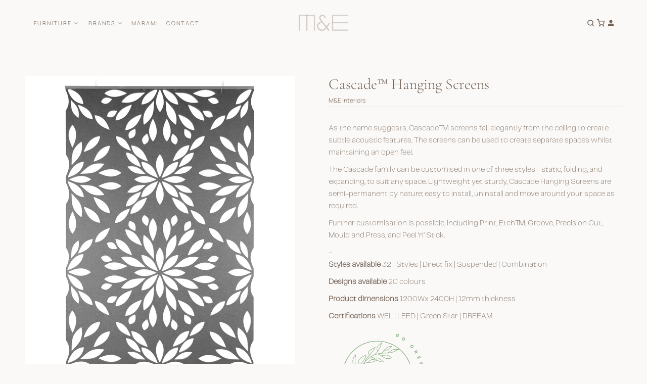

--- FILE ---
content_type: text/html; charset=utf-8
request_url: https://meinteriors.com.au/products/cascade%E2%84%A2-hanging-screens
body_size: 37881
content:
<!doctype html>
<!--[if IE 9]> <html class="ie9 no-js" lang="en"> <![endif]-->
<!--[if (gt IE 9)|!(IE)]><!--> <html class="no-js" lang="en"> <!--<![endif]-->

<link href="//meinteriors.com.au/cdn/shop/t/3/assets/custom.css?v=102627238985574770301766377914" rel="stylesheet" type="text/css" />
  
<head>
 
<meta charset="utf-8">
    <meta http-equiv="X-UA-Compatible" content="IE=edge">
    <meta name="viewport" content="width=device-width,initial-scale=1">
    <meta name="theme-color" content="#736357">
    <link rel="canonical" href="https://meinteriors.com.au/products/cascade%e2%84%a2-hanging-screens">
    
        <link rel="shortcut icon" href="//meinteriors.com.au/cdn/shop/files/Group_26_32x32.png?v=1675291766" type="image/png">
        <!-- iPad icons -->
        <link rel="apple-touch-icon-precomposed" href="//meinteriors.com.au/cdn/shop/files/Group_26_48x48.png?v=1675291766" type="image/png">
        <link rel="nokia-touch-icon" href="//meinteriors.com.au/cdn/shop/files/Group_26_48x48.png?v=1675291766" type="image/png">
    
    
    <title>
        Cascade™ Hanging Screens
        
        
        &ndash; meinteriors
    </title>
    
        <meta name="description" content="As the name suggests, Cascade™ screens fall elegantly from the ceiling to create subtle acoustic features. The screens can be used to create separate spaces whilst maintaining an open feel. The Cascade family can be customised in one of three styles—static, folding, and expanding, to suit any space. Lightweight yet stu">
    
    <!-- /snippets/social-meta-tags.liquid -->
<meta property="og:site_name" content="meinteriors">
<meta property="og:url" content="https://meinteriors.com.au/products/cascade%e2%84%a2-hanging-screens">
<meta property="og:title" content="Cascade™  Hanging Screens">
<meta property="og:type" content="product">
<meta property="og:description" content="As the name suggests, Cascade™ screens fall elegantly from the ceiling to create subtle acoustic features. The screens can be used to create separate spaces whilst maintaining an open feel. The Cascade family can be customised in one of three styles—static, folding, and expanding, to suit any space. Lightweight yet stu"><meta property="og:price:amount" content="0.00">
  	<meta property="og:price:currency" content="AUD"><meta property="og:image" content="http://meinteriors.com.au/cdn/shop/products/Static_Screen_S8-scaled_1024x1024.jpg?v=1698988278"><meta property="og:image" content="http://meinteriors.com.au/cdn/shop/products/Static_Screen_S13-scaled_1024x1024.jpg?v=1698988278"><meta property="og:image" content="http://meinteriors.com.au/cdn/shop/products/Static_Screen_S12-scaled_1024x1024.jpg?v=1698988278">
<meta property="og:image:secure_url" content="https://meinteriors.com.au/cdn/shop/products/Static_Screen_S8-scaled_1024x1024.jpg?v=1698988278"><meta property="og:image:secure_url" content="https://meinteriors.com.au/cdn/shop/products/Static_Screen_S13-scaled_1024x1024.jpg?v=1698988278"><meta property="og:image:secure_url" content="https://meinteriors.com.au/cdn/shop/products/Static_Screen_S12-scaled_1024x1024.jpg?v=1698988278">
<meta name="twitter:site" content="@">
<meta name="twitter:card" content="summary_large_image">
<meta name="twitter:title" content="Cascade™  Hanging Screens">
<meta name="twitter:description" content="As the name suggests, Cascade™ screens fall elegantly from the ceiling to create subtle acoustic features. The screens can be used to create separate spaces whilst maintaining an open feel. The Cascade family can be customised in one of three styles—static, folding, and expanding, to suit any space. Lightweight yet stu">

    
<style data-shopify>

  :root {
    --vela-color-primary:            #736357;
    --vela-color-secondary:          #736357;
    --vela-border-color:             #e1e1e1;
    --vela-body-bg:                  #fbf9f7;
    
    --vela-text-color-primary:       #736357;
    --vela-text-color-secondary:     #736357;
    --vela-text-color-banner:        #736357;
    
    --vela-border-main:              1px solid var(--vela-border-color);
    --vela-gutter-width:             20px;
    
    --vela-font-family:              Arial;
    --vela-font-family-secondary:    Arial;
    --vela-font-family-tertiary:     Arial;
    --vela-font-icon:                "FontAwesome";
    
    --vela-topbar-bgcolor:           #f5f5f5;
    --vela-topbar-textcolor:         #736357;
    
    --vela-header-bgcolor:           #fbf9f7;
    --vela-header-textcolor:         #736357;
    --vela-footer-bgcolor:           #cabeb4;
    --vela-footer-titlecolor:        #ffffff;
    --vela-footer-textcolor:         #ffffff;
    
    --vela-breadcrumb-bgcolor:           #ffffff;
    --vela-breadcrumb-linkcolor:         #c3c3c3;
    --vela-breadcrumb-textcolor:         #201f1f;
    --vela-breadcrumb-headingcolor:         #201f1f;
    
    --vela-font-size:                14px;
    --vela-heading-color:		  var(--vela-text-color-secondary);

    --newslettermodal:  url(//meinteriors.com.au/cdn/shop/t/3/assets/newslettermodal.png?v=139240221732415983441675244805);
    --icon_loading: url(//meinteriors.com.au/cdn/shop/t/3/assets/loading.gif?v=47373580461733618591675244805);
    --icon_close: url(//meinteriors.com.au/cdn/shop/t/3/assets/velaClose.png?v=121253005341505273761675244805);
    
        --button_one_txtcolor: #736357;
        --button_one_bgcolor : rgba(0,0,0,0);
        --button_one_bordercolor: #736357;
        --button_one_bgcolor_hover: #cabeb4;
        --button_one_bordercolor_hover : #cabeb4;
        --button_one_txtcolor_hover: #ffffff;

       
        --btnpro_txtcolor: #969696;
        --btnpro_bgcolor: #ffffff;
        --btnpro_bordercolor: #ffffff;
        --btnpro_bgcolor_hover: #cabeb4;
        --btnpro_bordercolor_hover: #cabeb4;
        --btnpro_txtcolor_hover: #ffffff;


        --addtocart_txtcolor: #ffffff;
        --addtocart_bgcolor: #736357;
        --addtocart_bordercolor: #736357;
        --addtocart_txtcolor_hover: #ffffff;
        --addtocart_bgcolor_hover: #cabeb4;
        --addtocart_bordercolor_hover: #cabeb4;

              --addtocart1_txtcolor: #ffffff;
        --addtocart1_bgcolor: #736357;
        --addtocart1_bordercolor: #736357;
        --addtocart1_txtcolor_hover: #ffffff;
        --addtocart1_bgcolor_hover: #cabeb4;
        --addtocart1_bordercolor_hover: #cabeb4;


        --velamenu-bgcolor:              #ffffff;
        --velamenu-linkcolor:            #a3a3a3;
        --velamenu-linkcolor-hover:      #323232;
        --velamenu-fontsize:             14px;
        --velasubmenu-bgcolor:           #ffffff;
        --velasubmenu-linkcolor:         #a3a3a3;
        --velasubmenu-linkcolor-hover:   #323232;
        --velasubmenu-fontsize:          12px;

</style>

    <link href="//meinteriors.com.au/cdn/shop/t/3/assets/vela-fonts.css?v=53140268802105285661761874838" rel="stylesheet" type="text/css" media="all" />
<link href="//meinteriors.com.au/cdn/shop/t/3/assets/plugin.css?v=180580606563927132261675244805" rel="stylesheet" type="text/css" media="all" />
<link href="//meinteriors.com.au/cdn/shop/t/3/assets/vela-site.css?v=126395736761050995731766375555" rel="stylesheet" type="text/css" media="all" />

    <script src="//meinteriors.com.au/cdn/shop/t/3/assets/jquery-3.5.0.min.js?v=1809603447665040241675244805" type="text/javascript"></script>
<script>
    window.money = '${{amount}}';
    window.money_format = '${{amount}} AUD';
    window.currency = 'AUD';
    window.shop_money_format = "${{amount}}";
    window.shop_money_with_currency_format = "${{amount}} AUD";
    window.loading_url = "//meinteriors.com.au/cdn/shop/t/3/assets/loading.gif?v=47373580461733618591675244805";
    window.file_url = "//meinteriors.com.au/cdn/shop/files/?v=14292";
    window.asset_url = "//meinteriors.com.au/cdn/shop/t/3/assets/?v=14292";
    window.ajaxcart_type = 'fly';
    window.newsletter_success = "Thank you for your subscription";
    window.cart_empty = "Your cart is currently empty.";
    window.swatch_enable = true;
    window.swatch_show_unvailable = true;
    window.sidebar_multichoise = true;
    window.float_header = true;
    window.review = false;
    window.currencies = false;
    window.countdown_format = "<ul class='list-unstyle list-inline'><li><span class='number'>%D</span><span>Days</span></li><li><span class='number'>%H</span><span>Hours</span></li><li><span class='number'>%M</span><span>Mins</span></li><li><span class='number'>%S</span><span>Secs</span></li></ul>";
    window.vela = window.vela || {};
    vela.strings = {
        add_to_cart: "Add to Cart",
        sold_out: "Sold Out",
        vendor: "Vendor",
        sku: "SKU",
        availability: "Availability",
        available: "In stock",
        unavailable: "Out Of Stock"
    };
</script>
    <script>window.performance && window.performance.mark && window.performance.mark('shopify.content_for_header.start');</script><meta id="shopify-digital-wallet" name="shopify-digital-wallet" content="/69160894779/digital_wallets/dialog">
<meta name="shopify-checkout-api-token" content="542e226a2790e393b62f8674b21f9b79">
<meta id="in-context-paypal-metadata" data-shop-id="69160894779" data-venmo-supported="false" data-environment="production" data-locale="en_US" data-paypal-v4="true" data-currency="AUD">
<link rel="alternate" type="application/json+oembed" href="https://meinteriors.com.au/products/cascade%e2%84%a2-hanging-screens.oembed">
<script async="async" src="/checkouts/internal/preloads.js?locale=en-AU"></script>
<link rel="preconnect" href="https://shop.app" crossorigin="anonymous">
<script async="async" src="https://shop.app/checkouts/internal/preloads.js?locale=en-AU&shop_id=69160894779" crossorigin="anonymous"></script>
<script id="apple-pay-shop-capabilities" type="application/json">{"shopId":69160894779,"countryCode":"AU","currencyCode":"AUD","merchantCapabilities":["supports3DS"],"merchantId":"gid:\/\/shopify\/Shop\/69160894779","merchantName":"meinteriors","requiredBillingContactFields":["postalAddress","email"],"requiredShippingContactFields":["postalAddress","email"],"shippingType":"shipping","supportedNetworks":["visa","masterCard","amex","jcb"],"total":{"type":"pending","label":"meinteriors","amount":"1.00"},"shopifyPaymentsEnabled":true,"supportsSubscriptions":true}</script>
<script id="shopify-features" type="application/json">{"accessToken":"542e226a2790e393b62f8674b21f9b79","betas":["rich-media-storefront-analytics"],"domain":"meinteriors.com.au","predictiveSearch":true,"shopId":69160894779,"locale":"en"}</script>
<script>var Shopify = Shopify || {};
Shopify.shop = "meinteriors.myshopify.com";
Shopify.locale = "en";
Shopify.currency = {"active":"AUD","rate":"1.0"};
Shopify.country = "AU";
Shopify.theme = {"name":"M\u0026E Interiors Feb 2023","id":143334342971,"schema_name":"Outstock_furniture","schema_version":"4.3.0","theme_store_id":null,"role":"main"};
Shopify.theme.handle = "null";
Shopify.theme.style = {"id":null,"handle":null};
Shopify.cdnHost = "meinteriors.com.au/cdn";
Shopify.routes = Shopify.routes || {};
Shopify.routes.root = "/";</script>
<script type="module">!function(o){(o.Shopify=o.Shopify||{}).modules=!0}(window);</script>
<script>!function(o){function n(){var o=[];function n(){o.push(Array.prototype.slice.apply(arguments))}return n.q=o,n}var t=o.Shopify=o.Shopify||{};t.loadFeatures=n(),t.autoloadFeatures=n()}(window);</script>
<script>
  window.ShopifyPay = window.ShopifyPay || {};
  window.ShopifyPay.apiHost = "shop.app\/pay";
  window.ShopifyPay.redirectState = null;
</script>
<script id="shop-js-analytics" type="application/json">{"pageType":"product"}</script>
<script defer="defer" async type="module" src="//meinteriors.com.au/cdn/shopifycloud/shop-js/modules/v2/client.init-shop-cart-sync_C5BV16lS.en.esm.js"></script>
<script defer="defer" async type="module" src="//meinteriors.com.au/cdn/shopifycloud/shop-js/modules/v2/chunk.common_CygWptCX.esm.js"></script>
<script type="module">
  await import("//meinteriors.com.au/cdn/shopifycloud/shop-js/modules/v2/client.init-shop-cart-sync_C5BV16lS.en.esm.js");
await import("//meinteriors.com.au/cdn/shopifycloud/shop-js/modules/v2/chunk.common_CygWptCX.esm.js");

  window.Shopify.SignInWithShop?.initShopCartSync?.({"fedCMEnabled":true,"windoidEnabled":true});

</script>
<script>
  window.Shopify = window.Shopify || {};
  if (!window.Shopify.featureAssets) window.Shopify.featureAssets = {};
  window.Shopify.featureAssets['shop-js'] = {"shop-cart-sync":["modules/v2/client.shop-cart-sync_ZFArdW7E.en.esm.js","modules/v2/chunk.common_CygWptCX.esm.js"],"init-fed-cm":["modules/v2/client.init-fed-cm_CmiC4vf6.en.esm.js","modules/v2/chunk.common_CygWptCX.esm.js"],"shop-button":["modules/v2/client.shop-button_tlx5R9nI.en.esm.js","modules/v2/chunk.common_CygWptCX.esm.js"],"shop-cash-offers":["modules/v2/client.shop-cash-offers_DOA2yAJr.en.esm.js","modules/v2/chunk.common_CygWptCX.esm.js","modules/v2/chunk.modal_D71HUcav.esm.js"],"init-windoid":["modules/v2/client.init-windoid_sURxWdc1.en.esm.js","modules/v2/chunk.common_CygWptCX.esm.js"],"shop-toast-manager":["modules/v2/client.shop-toast-manager_ClPi3nE9.en.esm.js","modules/v2/chunk.common_CygWptCX.esm.js"],"init-shop-email-lookup-coordinator":["modules/v2/client.init-shop-email-lookup-coordinator_B8hsDcYM.en.esm.js","modules/v2/chunk.common_CygWptCX.esm.js"],"init-shop-cart-sync":["modules/v2/client.init-shop-cart-sync_C5BV16lS.en.esm.js","modules/v2/chunk.common_CygWptCX.esm.js"],"avatar":["modules/v2/client.avatar_BTnouDA3.en.esm.js"],"pay-button":["modules/v2/client.pay-button_FdsNuTd3.en.esm.js","modules/v2/chunk.common_CygWptCX.esm.js"],"init-customer-accounts":["modules/v2/client.init-customer-accounts_DxDtT_ad.en.esm.js","modules/v2/client.shop-login-button_C5VAVYt1.en.esm.js","modules/v2/chunk.common_CygWptCX.esm.js","modules/v2/chunk.modal_D71HUcav.esm.js"],"init-shop-for-new-customer-accounts":["modules/v2/client.init-shop-for-new-customer-accounts_ChsxoAhi.en.esm.js","modules/v2/client.shop-login-button_C5VAVYt1.en.esm.js","modules/v2/chunk.common_CygWptCX.esm.js","modules/v2/chunk.modal_D71HUcav.esm.js"],"shop-login-button":["modules/v2/client.shop-login-button_C5VAVYt1.en.esm.js","modules/v2/chunk.common_CygWptCX.esm.js","modules/v2/chunk.modal_D71HUcav.esm.js"],"init-customer-accounts-sign-up":["modules/v2/client.init-customer-accounts-sign-up_CPSyQ0Tj.en.esm.js","modules/v2/client.shop-login-button_C5VAVYt1.en.esm.js","modules/v2/chunk.common_CygWptCX.esm.js","modules/v2/chunk.modal_D71HUcav.esm.js"],"shop-follow-button":["modules/v2/client.shop-follow-button_Cva4Ekp9.en.esm.js","modules/v2/chunk.common_CygWptCX.esm.js","modules/v2/chunk.modal_D71HUcav.esm.js"],"checkout-modal":["modules/v2/client.checkout-modal_BPM8l0SH.en.esm.js","modules/v2/chunk.common_CygWptCX.esm.js","modules/v2/chunk.modal_D71HUcav.esm.js"],"lead-capture":["modules/v2/client.lead-capture_Bi8yE_yS.en.esm.js","modules/v2/chunk.common_CygWptCX.esm.js","modules/v2/chunk.modal_D71HUcav.esm.js"],"shop-login":["modules/v2/client.shop-login_D6lNrXab.en.esm.js","modules/v2/chunk.common_CygWptCX.esm.js","modules/v2/chunk.modal_D71HUcav.esm.js"],"payment-terms":["modules/v2/client.payment-terms_CZxnsJam.en.esm.js","modules/v2/chunk.common_CygWptCX.esm.js","modules/v2/chunk.modal_D71HUcav.esm.js"]};
</script>
<script id="__st">var __st={"a":69160894779,"offset":-18000,"reqid":"9cfe31a7-a4c6-4c3b-9335-705028b09e4f-1768773716","pageurl":"meinteriors.com.au\/products\/cascade%E2%84%A2-hanging-screens","u":"42e6079f43c8","p":"product","rtyp":"product","rid":8152805114171};</script>
<script>window.ShopifyPaypalV4VisibilityTracking = true;</script>
<script id="captcha-bootstrap">!function(){'use strict';const t='contact',e='account',n='new_comment',o=[[t,t],['blogs',n],['comments',n],[t,'customer']],c=[[e,'customer_login'],[e,'guest_login'],[e,'recover_customer_password'],[e,'create_customer']],r=t=>t.map((([t,e])=>`form[action*='/${t}']:not([data-nocaptcha='true']) input[name='form_type'][value='${e}']`)).join(','),a=t=>()=>t?[...document.querySelectorAll(t)].map((t=>t.form)):[];function s(){const t=[...o],e=r(t);return a(e)}const i='password',u='form_key',d=['recaptcha-v3-token','g-recaptcha-response','h-captcha-response',i],f=()=>{try{return window.sessionStorage}catch{return}},m='__shopify_v',_=t=>t.elements[u];function p(t,e,n=!1){try{const o=window.sessionStorage,c=JSON.parse(o.getItem(e)),{data:r}=function(t){const{data:e,action:n}=t;return t[m]||n?{data:e,action:n}:{data:t,action:n}}(c);for(const[e,n]of Object.entries(r))t.elements[e]&&(t.elements[e].value=n);n&&o.removeItem(e)}catch(o){console.error('form repopulation failed',{error:o})}}const l='form_type',E='cptcha';function T(t){t.dataset[E]=!0}const w=window,h=w.document,L='Shopify',v='ce_forms',y='captcha';let A=!1;((t,e)=>{const n=(g='f06e6c50-85a8-45c8-87d0-21a2b65856fe',I='https://cdn.shopify.com/shopifycloud/storefront-forms-hcaptcha/ce_storefront_forms_captcha_hcaptcha.v1.5.2.iife.js',D={infoText:'Protected by hCaptcha',privacyText:'Privacy',termsText:'Terms'},(t,e,n)=>{const o=w[L][v],c=o.bindForm;if(c)return c(t,g,e,D).then(n);var r;o.q.push([[t,g,e,D],n]),r=I,A||(h.body.append(Object.assign(h.createElement('script'),{id:'captcha-provider',async:!0,src:r})),A=!0)});var g,I,D;w[L]=w[L]||{},w[L][v]=w[L][v]||{},w[L][v].q=[],w[L][y]=w[L][y]||{},w[L][y].protect=function(t,e){n(t,void 0,e),T(t)},Object.freeze(w[L][y]),function(t,e,n,w,h,L){const[v,y,A,g]=function(t,e,n){const i=e?o:[],u=t?c:[],d=[...i,...u],f=r(d),m=r(i),_=r(d.filter((([t,e])=>n.includes(e))));return[a(f),a(m),a(_),s()]}(w,h,L),I=t=>{const e=t.target;return e instanceof HTMLFormElement?e:e&&e.form},D=t=>v().includes(t);t.addEventListener('submit',(t=>{const e=I(t);if(!e)return;const n=D(e)&&!e.dataset.hcaptchaBound&&!e.dataset.recaptchaBound,o=_(e),c=g().includes(e)&&(!o||!o.value);(n||c)&&t.preventDefault(),c&&!n&&(function(t){try{if(!f())return;!function(t){const e=f();if(!e)return;const n=_(t);if(!n)return;const o=n.value;o&&e.removeItem(o)}(t);const e=Array.from(Array(32),(()=>Math.random().toString(36)[2])).join('');!function(t,e){_(t)||t.append(Object.assign(document.createElement('input'),{type:'hidden',name:u})),t.elements[u].value=e}(t,e),function(t,e){const n=f();if(!n)return;const o=[...t.querySelectorAll(`input[type='${i}']`)].map((({name:t})=>t)),c=[...d,...o],r={};for(const[a,s]of new FormData(t).entries())c.includes(a)||(r[a]=s);n.setItem(e,JSON.stringify({[m]:1,action:t.action,data:r}))}(t,e)}catch(e){console.error('failed to persist form',e)}}(e),e.submit())}));const S=(t,e)=>{t&&!t.dataset[E]&&(n(t,e.some((e=>e===t))),T(t))};for(const o of['focusin','change'])t.addEventListener(o,(t=>{const e=I(t);D(e)&&S(e,y())}));const B=e.get('form_key'),M=e.get(l),P=B&&M;t.addEventListener('DOMContentLoaded',(()=>{const t=y();if(P)for(const e of t)e.elements[l].value===M&&p(e,B);[...new Set([...A(),...v().filter((t=>'true'===t.dataset.shopifyCaptcha))])].forEach((e=>S(e,t)))}))}(h,new URLSearchParams(w.location.search),n,t,e,['guest_login'])})(!0,!1)}();</script>
<script integrity="sha256-4kQ18oKyAcykRKYeNunJcIwy7WH5gtpwJnB7kiuLZ1E=" data-source-attribution="shopify.loadfeatures" defer="defer" src="//meinteriors.com.au/cdn/shopifycloud/storefront/assets/storefront/load_feature-a0a9edcb.js" crossorigin="anonymous"></script>
<script crossorigin="anonymous" defer="defer" src="//meinteriors.com.au/cdn/shopifycloud/storefront/assets/shopify_pay/storefront-65b4c6d7.js?v=20250812"></script>
<script data-source-attribution="shopify.dynamic_checkout.dynamic.init">var Shopify=Shopify||{};Shopify.PaymentButton=Shopify.PaymentButton||{isStorefrontPortableWallets:!0,init:function(){window.Shopify.PaymentButton.init=function(){};var t=document.createElement("script");t.src="https://meinteriors.com.au/cdn/shopifycloud/portable-wallets/latest/portable-wallets.en.js",t.type="module",document.head.appendChild(t)}};
</script>
<script data-source-attribution="shopify.dynamic_checkout.buyer_consent">
  function portableWalletsHideBuyerConsent(e){var t=document.getElementById("shopify-buyer-consent"),n=document.getElementById("shopify-subscription-policy-button");t&&n&&(t.classList.add("hidden"),t.setAttribute("aria-hidden","true"),n.removeEventListener("click",e))}function portableWalletsShowBuyerConsent(e){var t=document.getElementById("shopify-buyer-consent"),n=document.getElementById("shopify-subscription-policy-button");t&&n&&(t.classList.remove("hidden"),t.removeAttribute("aria-hidden"),n.addEventListener("click",e))}window.Shopify?.PaymentButton&&(window.Shopify.PaymentButton.hideBuyerConsent=portableWalletsHideBuyerConsent,window.Shopify.PaymentButton.showBuyerConsent=portableWalletsShowBuyerConsent);
</script>
<script data-source-attribution="shopify.dynamic_checkout.cart.bootstrap">document.addEventListener("DOMContentLoaded",(function(){function t(){return document.querySelector("shopify-accelerated-checkout-cart, shopify-accelerated-checkout")}if(t())Shopify.PaymentButton.init();else{new MutationObserver((function(e,n){t()&&(Shopify.PaymentButton.init(),n.disconnect())})).observe(document.body,{childList:!0,subtree:!0})}}));
</script>
<link id="shopify-accelerated-checkout-styles" rel="stylesheet" media="screen" href="https://meinteriors.com.au/cdn/shopifycloud/portable-wallets/latest/accelerated-checkout-backwards-compat.css" crossorigin="anonymous">
<style id="shopify-accelerated-checkout-cart">
        #shopify-buyer-consent {
  margin-top: 1em;
  display: inline-block;
  width: 100%;
}

#shopify-buyer-consent.hidden {
  display: none;
}

#shopify-subscription-policy-button {
  background: none;
  border: none;
  padding: 0;
  text-decoration: underline;
  font-size: inherit;
  cursor: pointer;
}

#shopify-subscription-policy-button::before {
  box-shadow: none;
}

      </style>

<script>window.performance && window.performance.mark && window.performance.mark('shopify.content_for_header.end');</script>

<!-- Google tag (gtag.js) -->
<script async src="https://www.googletagmanager.com/gtag/js?id=G-Q8R1BJG35K"></script>
<script>
  window.dataLayer = window.dataLayer || [];
  function gtag(){dataLayer.push(arguments);}
  gtag('js', new Date());

  gtag('config', 'G-Q8R1BJG35K');
</script>
<style>
  .rfq-collection-content button.rfq-btn{
    margin:0;
  }
</style>
<link rel="preconnect" href="https://fonts.googleapis.com">
<link rel="preconnect" href="https://fonts.gstatic.com" crossorigin>
<link href="https://fonts.googleapis.com/css2?family=DM+Sans:ital,wght@0,400;0,500;0,700;1,400;1,500;1,700&display=swap" rel="stylesheet">




<!-- BEGIN app block: shopify://apps/sa-request-a-quote/blocks/app-embed-block/56d84fcb-37c7-4592-bb51-641b7ec5eef0 -->


<script type="text/javascript">
    var config = {"settings":{"app_url":"https:\/\/quote.samita.io","shop_url":"meinteriors.myshopify.com","domain":"meinteriors.com.au","plan":"PREMIUM","version":1,"app_id":"1534793","new_frontend":1,"new_setting":1,"front_shop_url":"meinteriors.com.au","search_template_created":"true","collection_enable":0,"product_enable":1,"rfq_page":"request-for-quote","rfq_history":"quotes-history","lang_translations":[],"lang_translationsFormbuilder":[],"selector":{"productForm":[".home-product form[action*=\"\/cart\/add\"]",".shop-product form[action*=\"\/cart\/add\"]","#shopify-section-featured-product form[action*=\"\/cart\/add\"]","form.apb-product-form",".product-form__buy-buttons form[action*=\"\/cart\/add\"]","product-form form[action*=\"\/cart\/add\"]",".product-form form[action*=\"\/cart\/add\"]",".product-page form[action*=\"\/cart\/add\"]",".product-add form[action*=\"\/cart\/add\"]","[id*=\"ProductSection--\"] form[action*=\"\/cart\/add\"]","form#add-to-cart-form","form.sf-cart__form","form.productForm","form.product-form","form.product-single__form","form.shopify-product-form:not(#product-form-installment)","form.atc-form","form.atc-form-mobile","form[action*=\"\/cart\/add\"]:not([hidden]):not(#product-form-installment)"],"addtocart_selector":"#shopify_add_to_cart,.product-form .btn-cart,.js-product-button-add-to-cart,.shopify-product-form .btn-addtocart,#product-add-to-cart,.shopify-product-form .add_to_cart,.product-details__add-to-cart-button,.shopify-product-form .product-submit,.product-form__cart-buttons,.shopify-product-form input[type=\"submit\"],.js-product-form button[type=\"submit\"],form.product-purchase-form button[type=\"submit\"],#addToCart,#AddToCart,[data-btn-type=\"add-to-cart\"],.default-cart-button__button,.shopify-product-form button[data-add-to-cart],form[data-product-form] .add-to-cart-btn,.product__submit__add,.product-form .add-to-cart-button,.product-form__cart-submit,.shopify-product-form button[data-product-add],#AddToCart--product-template,.product-buy-buttons--cta,.product-form__add-btn,form[data-type=\"add-to-cart-form\"] .product__add-to-cart,.productForm .productForm-submit,.ProductForm__AddToCart,.shopify-product-form .btn--add-to-cart,.ajax-product-form button[data-add-to-cart],.shopify-product-form .product__submit__add,form[data-product-form] .add-to-cart,.product-form .product__submit__add,.shopify-product-form button[type=\"submit\"][data-add-button],.product-form .product-form__add-button,.product-form__submit,.product-single__form .add-to-cart,form#AddToCartForm button#AddToCart,form.shopify-product-form button.add-to-cart,form[action*=\"\/cart\/add\"] [name=\"add\"],form[action*=\"\/cart\/add\"] button#AddToCartDesk, form[data-product-form] button[data-product-add], .product-form--atc-button[data-product-atc], .globo-validationForm, button.single_add_to_cart_button, input#AddToCart-product-template, button[data-action=\"add-to-cart\"], .product-details-wrapper .add-to-cart input, form.product-menu-form .product-menu-button[data-product-menu-button-atc], .product-add input#AddToCart, #product-content #add-to-cart #addToCart, .product-form-submit-wrap .add-to-cart-button, .productForm-block .productForm-submit, .btn-wrapper-c .add, .product-submit input.add-to-cart, .form-element-quantity-submit .form-element-submit-button, .quantity-submit-row__submit input, form#AddToCartForm .product-add input#addToCart, .product__form .product__add-to-cart, #product-description form .product-add .add, .product-add input.button.product-add-available, .globo__validation-default, #product-area .product-details-wrapper .options .selector-wrapper .submit,.product_type_simple add_to_cart_button,.pr_atc,.js-product-button-add-to-cart,.product-cta,.tt-btn-addtocart,.product-card-interaction,.product-item__quick-form,.product--quick-add,.btn--quick[data-add-to-cart],.product-card-btn__btn,.productitem--action-atc,.quick-add-btn,.quick-add-button,.product-item__quick-add-button,add-to-cart,.cartButton,.product_after_shop_loop_buttons,.quick-buy-product-form .pb-button-shadow,.product-form__submit,.quick-add__submit,.product__submit__add,form #AddToCart-product-template, form #AddToCart, form #addToCart-product-template, form .product__add-to-cart-button, form .product-form__cart-submit, form .add-to-cart, form .cart-functions \u003e button, form .productitem--action-atc, form .product-form--atc-button, form .product-menu-button-atc, form .product__add-to-cart, form .add-to-cart-button, form #addToCart, form .product-detail__form__action \u003e button, form .product-form-submit-wrap \u003e input, form .product-form input[type=\"submit\"], form input.submit, form .add_to_cart, form .product-item-quick-shop, form #add-to-cart, form .productForm-submit, form .add-to-cart-btn, form .product-single__add-btn, form .quick-add--add-button, form .product-page--add-to-cart, form .addToCart, form .product-form .form-actions, form .button.add, form button#add, form .addtocart, form .AddtoCart, form .product-add input.add, form button#purchase, form[action*=\"\/cart\/add\"] button[type=\"submit\"], form .product__form button[type=\"submit\"], form #AddToCart--product-template","addToCartTextElement":"[data-add-to-cart-text], [data-button-text], .button-text, *:not(.icon):not(.spinner):not(.no-js):not(.spinner-inner-1):not(.spinner-inner-2):not(.spinner-inner-3)","collectionProductForm":".spf-product__form, form[action*=\"\/cart\/add\"]","collectionAddToCartSelector":".collectionPreorderAddToCartBtn, [type=\"submit\"]:not(.quick-add__submit), [name=\"add\"]:not(.quick-add__submit), .add-to-cart-btn, .pt-btn-addtocart, .js-add-to-cart, .tt-btn-addtocart, .spf-product__form-btn-addtocart, .ProductForm__AddToCart, button.gt_button.gt_product-button--add-to-cart, .button--addToCart","productCollectionItem":".grid__item, .product-item, .card \u003e .card__content .card__information,.collection-product-card,.sf__pcard,.product-item__content,.products .product-col,.pr_list_item,.pr_grid_item,.product-wrap,.tt-layout-product-item .tt-product,.products-grid .grid-item,.product-grid .indiv-product, .product-list [data-product-item],.product-list .product-block,.collection-products .collection-product,.collection__grid-loop .product-index,.product-thumbnail[data-product-thumbnail],.filters-results .product-list .card,.product-loop .product-index,#main-collection-product-grid .product-index,.collection-container .product,.featured-collection .product,.collection__grid-item,.collection-product,[data-product-grid-item],.product-grid-item.product-grid-item--featured,.collection__products .product-grid-item, .collection-alternating-product,.product-list-item, .collection-product-grid [class*=\"column\"],.collection-filters .product-grid-item, .featured-collection__content .featured-collection__item,.collection-grid .grid-item.grid-product,#CollectionProductGrid .collection-list li,.collection__products .product-item,.collection__products .product-item,#main-collection-product-grid .product-loop__item,.product-loop .product-loop__item, .products #ajaxSection c:not(.card-price),#main-collection-products .product,.grid.gap-theme \u003e li,.mainCollectionProductGrid .grid .block-product,.collection-grid-main .items-start \u003e .block, .s-collection__products .c-product-item,.products-grid .product,[data-section-type=\"collection\"] .group.block,.blocklayout .block.product,.sf__pcard,.product-grid .product-block,.product-list .product-block .product-block__inner, .collection.grid .product-item .product-item__wrapper,.collection--body--grid .product--root,.o-layout__item .product-card,.productgrid--items .productgrid--item .productitem,.box__collection,.collection-page__product,.collection-grid__row .product-block .product-block__inner,.ProductList .Grid__Cell .ProductItem .ProductItem__Wrapper,.items .item .item__inner,.grid-flex .product-block,.product-loop .product,.collection__products .product-tile,.product-list .product-item, .product-grid .grid-item .grid-item__content,.collection .product-item, .collection__grid .product-card .product-card-info,.collection-list .block,.collection__products .product-item,.product--root[data-product-view=grid],.grid__wrapper .product-loop__item,.collection__list-item, #CollectionSection .grid-uniform .grid-item, #shopify-section-collection-template .product-item, .collections__products .featured-collections__item, .collection-grid-section:not(.shopify-section),.spf-product-card,.product-grid-item,.productitem, .type-product-grid-item, .product-details, .featured-product-content","productCollectionHref":"h3[data-href*=\"\/products\/\"], div[data-href*=\"\/products\/\"], a.product-block__link[href*=\"\/products\/\"], a.indiv-product__link[href*=\"\/products\/\"], a.thumbnail__link[href*=\"\/products\/\"], a.product-item__link[href*=\"\/products\/\"], a.product-card__link[href*=\"\/products\/\"], a.product-card-link[href*=\"\/products\/\"], a.product-block__image__link[href*=\"\/products\/\"], a.stretched-link[href*=\"\/products\/\"], a.grid-product__link[href*=\"\/products\/\"], a.product-grid-item--link[href*=\"\/products\/\"], a.product-link[href*=\"\/products\/\"], a.product__link[href*=\"\/products\/\"], a.full-unstyled-link[href*=\"\/products\/\"], a.grid-item__link[href*=\"\/products\/\"], a.grid-product__link[href*=\"\/products\/\"], a[data-product-page-link][href*=\"\/products\/\"], a[href*=\"\/products\/\"]:not(.logo-bar__link,.ButtonGroup__Item.Button,.menu-promotion__link,.site-nav__link,.mobile-nav__link,.hero__sidebyside-image-link,.announcement-link,.breadcrumbs-list__link,.single-level-link,.d-none,.icon-twitter,.icon-facebook,.icon-pinterest,#btn,.list-menu__item.link.link--tex,.btnProductQuickview,.index-banner-slides-each,.global-banner-switch,.sub-nav-item-link,.announcement-bar__link)","quickViewSelector":"a.quickview-icon.quickview, .qv-icon, .previewer-button, .sca-qv-button, .product-item__action-button[data-action=\"open-modal\"], .boost-pfs-quickview-btn, .collection-product[data-action=\"show-product\"], button.product-item__quick-shop-button, .product-item__quick-shop-button-wrapper, .open-quick-view, .product-item__action-button[data-action=\"open-modal\"], .tt-btn-quickview, .product-item-quick-shop .available, .quickshop-trigger, .productitem--action-trigger:not(.productitem--action-atc), .quick-product__btn, .thumbnail, .quick_shop, a.sca-qv-button, .overlay, .quick-view, .open-quick-view, [data-product-card-link], a[rel=\"quick-view\"], a.quick-buy, div.quickview-button \u003e a, .block-inner a.more-info, .quick-shop-modal-trigger, a.quick-view-btn, a.spo-quick-view, div.quickView-button, a.product__label--quick-shop, span.trigger-quick-view, a.act-quickview-button, a.product-modal, [data-quickshop-full], [data-quickshop-slim], [data-quickshop-trigger], .quick_view_btn, .js-quickview-trigger, [id*=\"quick-add-template\"], .js-quickbuy-button","quickViewProductForm":".qv-form, .qview-form, .description-wrapper_content, .wx-product-wrapper, #sca-qv-add-item-form, .product-form, #boost-pfs-quickview-cart-form, .product.preview .shopify-product-form, .product-details__form, .gfqv-product-form, #ModalquickView form#modal_quick_view, .quick_view_form, .product_form, .quick-buy__product-form, .quick-shop-modal form[action*=\"\/cart\/add\"], #quick-shop-modal form[action*=\"\/cart\/add\"], .white-popup.quick-view form[action*=\"\/cart\/add\"], .quick-view form[action*=\"\/cart\/add\"], [id*=\"QuickShopModal-\"] form[action*=\"\/cart\/add\"], .quick-shop.active form[action*=\"\/cart\/add\"], .quick-view-panel form[action*=\"\/cart\/add\"], .content.product.preview form[action*=\"\/cart\/add\"], .quickView-wrap form[action*=\"\/cart\/add\"], .quick-modal form[action*=\"\/cart\/add\"], #colorbox form[action*=\"\/cart\/add\"], .product-quick-view form[action*=\"\/cart\/add\"], .quickform, .modal--quickshop-full, .modal--quickshop form[action*=\"\/cart\/add\"], .quick-shop-form, .fancybox-inner form[action*=\"\/cart\/add\"], #quick-view-modal form[action*=\"\/cart\/add\"], [data-product-modal] form[action*=\"\/cart\/add\"], .modal--quick-shop.modal--is-active form[action*=\"\/cart\/add\"]","searchResultSelector":".predictive-search, .search__results__products, .search-bar__results, .predictive-search-results, #PredictiveResults, .search-results-panel, .search-flydown--results, .header-search-results-wrapper, .main_search__popup","searchResultItemSelector":".predictive-search__list-item, .predictive-search__results-list li, ul li, .product-item, .search-bar__results-products .mini-product, .search__product-loop li, .grid-item, .grid-product, .search--result-group .row, .search-flydown--product, .predictive-search-group .grid, .main-search-result, .search-result","price_selector":".sf__pcard-price,.shopify-Price-amount,#price_ppr,.product-page-info__price,.tt-price,.price-box,.product__price-container,.product-meta__price-list-container,.product-item-meta__price-list-container,.collection-product-price,.product__grid__price,.product-grid-item__price,.product-price--wrapper,.price__current,.product-loop-element__price,.product-block__price,[class*=\"product-card-price\"],.ProductMeta__PriceList,.ProductItem__PriceList,.product-detail__price,.price_wrapper,.product__price__wrap,[data-price-wrapper],.product-item__price-list,.product-single__prices,.product-block--price,.product-page--pricing,.current-price,.product-prices,.product-card-prices,.product-price-block,product-price-root,.product--price-container,.product-form__prices,.product-loop__price,.card-price,.product-price-container,.product_after_shop_loop_price,.main-product__price,.product-block-price,span[data-product-price],.block-price,product-price,.price-wrapper,.price__container,#ProductPrice-product-template,#ProductPrice,.product-price,.product__price—reg,#productPrice-product-template,.product__current-price,.product-thumb-caption-price-current,.product-item-caption-price-current,.grid-product__price,.product__price,span.price:not(.mini-cart__content .price),span.product-price,.productitem--price,.product-pricing,span.money,.product-item__price,.product-list-item-price,p.price,div.price,.product-meta__prices,div.product-price,span#price,.price.money,h3.price,a.price,.price-area,.product-item-price,.pricearea,.collectionGrid .collectionBlock-info \u003e p,#ComparePrice,.product--price-wrapper,.product-page--price-wrapper,.color--shop-accent.font-size--s.t--meta.f--main,.ComparePrice,.ProductPrice,.prodThumb .title span:last-child,.product-single__price-product-template,.product-info-price,.price-money,.prod-price,#price-field,.product-grid--price,.prices,.pricing,#product-price,.money-styling,.compare-at-price,.product-item--price,.card__price,.product-card__price,.product-price__price,.product-item__price-wrapper,.product-single__price,.grid-product__price-wrap,a.grid-link p.grid-link__meta,dl.price,.mini-product__price,.predictive-search__price","buynow_selector":".shopify-payment-button","quantity_selector":"[name=\"quantity\"], input.quantity, [name=\"qty\"]","variantSelector":".product-form__variants, .ga-product_variant_select, select[name=\"id\"], input[name=\"id\"], .qview-variants \u003e select, select[name=\"id[]\"], input[name=\"grfqId\"], select[name=\"idGlobo\"]","variantActivator":".product-form__chip-wrapper, .product__swatches [data-swatch-option], .swatch__container .swatch__option, .gf_swatches .gf_swatch, .product-form__controls-group-options select, ul.clickyboxes li, .pf-variant-select, ul.swatches-select li, .product-options__value, .form-check-swatch, button.btn.swatch select.product__variant, .pf-container a, button.variant.option, ul.js-product__variant--container li, .variant-input, .product-variant \u003e ul \u003e li  ,.input--dropdown, .HorizontalList \u003e li, .product-single__swatch__item, .globo-swatch-list ul.value \u003e .select-option, .form-swatch-item, .selector-wrapper select, select.pf-input, ul.swatches-select \u003e li.nt-swatch.swatch_pr_item, ul.gfqv-swatch-values \u003e li, .lh-swatch-select, .swatch-image, .variant-image-swatch, #option-size, .selector-wrapper .replaced, .regular-select-content \u003e .regular-select-item, .radios--input, ul.swatch-view \u003e li \u003e .swatch-selector ,.single-option-selector, .swatch-element input, [data-product-option], .single-option-selector__radio, [data-index^=\"option\"], .SizeSwatchList input, .swatch-panda input[type=radio], .swatch input, .swatch-element input[type=radio], select[id*=\"product-select-\"], select[id|=\"product-select-option\"], [id|=\"productSelect-product\"], [id|=\"ProductSelect-option\"],select[id|=\"product-variants-option\"],select[id|=\"sca-qv-product-selected-option\"],select[id*=\"product-variants-\"],select[id|=\"product-selectors-option\"],select[id|=\"variant-listbox-option\"],select[id|=\"id-option\"],select[id|=\"SingleOptionSelector\"], .variant-input-wrap input, [data-action=\"select-value\"], .product-swatch-list li, .product-form__input input","checkout_btn":"input[type=\"submit\"][name=\"checkout\"], button[type=\"submit\"][name=\"checkout\"], button[type=\"button\"][name=\"checkout\"]","quoteCounter":".quotecounter .bigquotecounter, .cart-icon .quotecount, cart-icon .count, [id=\"quoteCount\"], .quoteCount, .g-quote-item span.g-badge, .medium-up--hide.small--one-half .site-header__cart span.quotecount","positionButton":".g-atc","positionCollectionButton":".g-collection-atc","positionQuickviewButton":".g-quickview-atc","positionFeatureButton":".g-feature-atc","positionSearchButton":".g-feature-atc","positionLoginButton":".g-login-btn"},"classes":{"rfqButton":"rfq-btn","rfqCollectionButton":"rfq-collection-btn","rfqCartButton":"rfq-btn-cart","rfqLoginButton":"grfq-login-to-see-price-btn","rfqTheme":"rfq-theme","rfqHidden":"rfq-hidden","rfqHidePrice":"GRFQHidePrice","rfqHideAtcBtn":"GRFQHideAddToCartButton","rfqHideBuynowBtn":"GRFQHideBuyNowButton","rfqCollectionContent":"rfq-collection-content","rfqCollectionLoaded":"rfq-collection-loaded","rfqCollectionItem":"rfq-collection-item","rfqCollectionVariantSelector":"rfq-variant-id","rfqSingleProductForm":"rfq-product-form","rfqCollectionProductForm":"rfq-collection-form","rfqFeatureProductForm":"rfq-feature-form","rfqQuickviewProductForm":"rfq-quickview-form","rfqCollectionActivator":"rfq-variant-selector"},"useLocalStorage":false,"translation_default":{"addProductGroup":"Create sectioned quote","addProductToGroup":"Add products to group","add":"ADD","searchToAddProduct":"Search to add product","clearGroup":"Clear group","duplicateItem":"Duplicate item","groupEmpty":"This group is currently empty product","note":"Note","whisedPrice":"Wished price","button":"Add to Cart","popupsuccess":"The product %s is added to your quote.","popupproductselection":"Products selection","popupreviewinformation":"Review information","popupcontactinformation":"Contact information","popupcontinue":"Continue Shopping","popupviewquote":"View Quote","popupnextstep":"Next step","popuppreviousstep":"Previous step","productsubheading":"Enter your quote quantity for each variant","popupcontactinformationheading":"Contact information","popupcontactinformationsubheading":"Please provide us with your best contact details so that we can assist with your Quote Request.","popupback":"Back","popupupdate":"Update","popupproducts":"Products","popupproductssubheading":"The following products will be added to your quote request","popupthankyou":"Thank you","toast_message":"Product added to quote","pageempty":"Your quote is currently empty.","pagebutton":"Submit Request","pagesubmitting":"Submitting Request","pagesuccess":"Thank you for inviting us to quote on your project. We will respond to your request within the next 2 business days. If you request is more urgent, please send an email to paul@meinteriors.com.au orkush@meinteriors.com.au and we will get back to you shortly.","pagecontinueshopping":"Continue Shopping","pageimage":null,"pageproduct":"Product","pagevendor":"Vendor","pagesku":"SKU","pageoption":"Option","pagequantity":"Quantity","pageprice":"Price","pagetotal":"Total","formrequest":"Form request","pagesubtotal":"Subtotal","pageremove":"Remove","error_messages":{"required":"Please fill in this field","invalid_name":"Invalid name","invalid_email":"Invalid email","invalid_phone":"Invalid phone","file_size_limit":"File size exceed limit","file_not_allowed":"File extension is not allowed","required_captcha":"Please verify captcha","element_optional":"Optional"},"historylogin":"You have to {login|login} to use Quote history feature.","historyempty":"You haven't placed any quote yet.","historyaccount":"Account Information","historycustomer":"Customer Name","historyid":null,"historydate":"Date","historyitems":"Items","historyaction":"Action","historyview":"View","login_to_show_price_button":"Login to see price","message_toast":"Product added to quote"},"show_buynow":1,"show_atc":1,"show_price":0,"convert_cart_enable":2,"redirectUrl":null,"message_type_afteratq":"popup_form","require_login":0,"login_to_show_price":1,"login_to_show_price_button_background":"transparent","login_to_show_price_button_text_color":"inherit","money_format":"$","money_format_full":"${{amount}}","rules":{"all":{"enable":true},"manual":{"enable":false,"manual_products":null},"automate":{"enable":false,"automate_rule":[{"value":null,"where":"NOT_EQUALS","select":"TITLE"}],"automate_operator":"and"}},"hide_price_rule":{"manual":{"ids":[]},"automate":{"operator":"and","rule":[{"select":"TITLE","value":null,"where":"CONTAINS"}]}},"settings":{"historylogin":"You have to {login|login} to use Quote history feature.","begin":1001,"tokenStorefront":"16f9172fa7b4b69cd14455e3b05ccaac"},"file_extension":["pdf","jpg","jpeg","psd"],"reCAPTCHASiteKey":null,"product_field_display":["total"],"form_elements":[{"id":833822,"form_id":19884,"code":"message","type":"textarea","subtype":null,"label":"Please provide any specific product or project requirements and we will send you a Quote shortly.","default":null,"defaultValue":null,"hidden":0,"autofill":null,"placeholder":"Message","className":null,"maxlength":null,"rows":null,"required":null,"validate":null,"allow_multiple":null,"width":"100","description":null,"created_at":"2025-10-31T06:57:15.000000Z","updated_at":"2025-10-31T06:57:15.000000Z"}],"quote_widget_enable":true,"quote_widget_action":"open_quote_popup","quote_widget_icon":null,"quote_widget_label":"Quote ({numOfItem})","quote_widget_background":"#BD8448","quote_widget_color":"#76675a","quote_widget_position":"#000","enable_custom_price":0,"button_background":"#CABEB4","button_color":"","buttonfont":"px","popup_primary_bg_color":"#bd8448","appearance":{"product_groups":{"enable":false},"customer_info":{"enable":true,"fields_setting":{"contact_info":{"type":["dtc","b2b"],"enable":true,"title":"Contact information","subtype":"h4","helpText":"Login to auto-fill your registered information","fields":[{"code":"contact_info[first_name]","label":"First name","type":"text","placeholder":null,"className":null,"width":50,"hidden":false,"defaultValue":"customer.first_name","required":true},{"code":"contact_info[last_name]","label":"Last name","placeholder":null,"className":null,"type":"text","width":"50","defaultValue":"customer.last_name","hidden":false,"required":true},{"code":"contact_info[email]","label":"Email address","type":"text","placeholder":null,"className":null,"width":"100","hidden":false,"defaultValue":"customer.email","required":true},{"code":"contact_info[phone]","label":"Phone number","placeholder":null,"type":"phone","className":null,"width":"100","defaultValue":"customer.phone","hidden":false,"required":false},{"code":"contact_info[address]","label":"Address","className":null,"type":"select","width":"100","defaultValue":"customer.address","hidden":false,"required":false}]},"company_info":{"type":["b2b"],"enable":true,"title":"Company infomation","subtype":"h4","fields":[{"code":"company_info[name]","label":"Company name","type":"text","placeholder":"Enter your company name","className":null,"width":"100","hidden":false,"required":true},{"code":"company_info[id]","label":"Company id","type":"text","placeholder":"Enter your company ID","className":null,"width":"100","hidden":true,"required":false}]},"billing_address":{"type":["b2b"],"enable":true,"title":"Billing address","subtype":"h4","fields":[{"code":"billing_address[same_shipping_address]","label":"Billing address same as shipping address","placeholder":null,"className":null,"width":"100","type":"checkbox","enable":true,"required":false},{"code":"billing_address[country]","label":"Country\/region","placeholder":null,"className":null,"width":"100","type":"country","default":"[{\"value\":\"AC\",\"label\":\"Ascension Island\",\"selected\":true},{\"value\":\"AD\",\"label\":\"Andorra\"},{\"value\":\"AE\",\"label\":\"United Arab Emirates\"},{\"value\":\"AF\",\"label\":\"Afghanistan\"},{\"value\":\"AG\",\"label\":\"Antigua \u0026 Barbuda\"},{\"value\":\"AI\",\"label\":\"Anguilla\"},{\"value\":\"AL\",\"label\":\"Albania\"},{\"value\":\"AM\",\"label\":\"Armenia\"},{\"value\":\"AN\",\"label\":\"Netherlands Antilles\"},{\"value\":\"AO\",\"label\":\"Angola\"},{\"value\":\"AQ\",\"label\":\"Antarctica\"},{\"value\":\"AR\",\"label\":\"Argentina\"},{\"value\":\"AS\",\"label\":\"American Samoa\"},{\"value\":\"AT\",\"label\":\"Austria\"},{\"value\":\"AU\",\"label\":\"Australia\"},{\"value\":\"AW\",\"label\":\"Aruba\"},{\"value\":\"AX\",\"label\":\"\\u00c5land Islands\"},{\"value\":\"AZ\",\"label\":\"Azerbaijan\"},{\"value\":\"BA\",\"label\":\"Bosnia \u0026 Herzegovina\"},{\"value\":\"BB\",\"label\":\"Barbados\"},{\"value\":\"BD\",\"label\":\"Bangladesh\"},{\"value\":\"BE\",\"label\":\"Belgium\"},{\"value\":\"BF\",\"label\":\"Burkina Faso\"},{\"value\":\"BG\",\"label\":\"Bulgaria\"},{\"value\":\"BH\",\"label\":\"Bahrain\"},{\"value\":\"BI\",\"label\":\"Burundi\"},{\"value\":\"BJ\",\"label\":\"Benin\"},{\"value\":\"BL\",\"label\":\"St. Barth\\u00e9lemy\"},{\"value\":\"BM\",\"label\":\"Bermuda\"},{\"value\":\"BN\",\"label\":\"Brunei\"},{\"value\":\"BO\",\"label\":\"Bolivia\"},{\"value\":\"BQ\",\"label\":\"Caribbean Netherlands\"},{\"value\":\"BR\",\"label\":\"Brazil\"},{\"value\":\"BS\",\"label\":\"Bahamas\"},{\"value\":\"BT\",\"label\":\"Bhutan\"},{\"value\":\"BV\",\"label\":\"Bouvet Island\"},{\"value\":\"BW\",\"label\":\"Botswana\"},{\"value\":\"BY\",\"label\":\"Belarus\"},{\"value\":\"BZ\",\"label\":\"Belize\"},{\"value\":\"CA\",\"label\":\"Canada\"},{\"value\":\"CC\",\"label\":\"Cocos (Keeling) Islands\"},{\"value\":\"CD\",\"label\":\"Congo - Kinshasa\"},{\"value\":\"CF\",\"label\":\"Central African Republic\"},{\"value\":\"CG\",\"label\":\"Congo - Brazzaville\"},{\"value\":\"CH\",\"label\":\"Switzerland\"},{\"value\":\"CI\",\"label\":\"C\\u00f4te d\\u2019Ivoire\"},{\"value\":\"CK\",\"label\":\"Cook Islands\"},{\"value\":\"CL\",\"label\":\"Chile\"},{\"value\":\"CM\",\"label\":\"Cameroon\"},{\"value\":\"CN\",\"label\":\"China\"},{\"value\":\"CO\",\"label\":\"Colombia\"},{\"value\":\"CP\",\"label\":\"Clipperton Island\"},{\"value\":\"CR\",\"label\":\"Costa Rica\"},{\"value\":\"CU\",\"label\":\"Cuba\"},{\"value\":\"CV\",\"label\":\"Cape Verde\"},{\"value\":\"CW\",\"label\":\"Cura\\u00e7ao\"},{\"value\":\"CX\",\"label\":\"Christmas Island\"},{\"value\":\"CY\",\"label\":\"Cyprus\"},{\"value\":\"CZ\",\"label\":\"Czech Republic\"},{\"value\":\"DE\",\"label\":\"Germany\"},{\"value\":\"DG\",\"label\":\"Diego Garcia\"},{\"value\":\"DJ\",\"label\":\"Djibouti\"},{\"value\":\"DK\",\"label\":\"Denmark\"},{\"value\":\"DM\",\"label\":\"Dominica\"},{\"value\":\"DO\",\"label\":\"Dominican Republic\"},{\"value\":\"DZ\",\"label\":\"Algeria\"},{\"value\":\"EA\",\"label\":\"Ceuta \u0026 Melilla\"},{\"value\":\"EC\",\"label\":\"Ecuador\"},{\"value\":\"EE\",\"label\":\"Estonia\"},{\"value\":\"EG\",\"label\":\"Egypt\"},{\"value\":\"EH\",\"label\":\"Western Sahara\"},{\"value\":\"ER\",\"label\":\"Eritrea\"},{\"value\":\"ES\",\"label\":\"Spain\"},{\"value\":\"ET\",\"label\":\"Ethiopia\"},{\"value\":\"EU\",\"label\":\"European Union\"},{\"value\":\"FI\",\"label\":\"Finland\"},{\"value\":\"FJ\",\"label\":\"Fiji\"},{\"value\":\"FK\",\"label\":\"Falkland Islands\"},{\"value\":\"FM\",\"label\":\"Micronesia\"},{\"value\":\"FO\",\"label\":\"Faroe Islands\"},{\"value\":\"FR\",\"label\":\"France\"},{\"value\":\"GA\",\"label\":\"Gabon\"},{\"value\":\"GB\",\"label\":\"United Kingdom\"},{\"value\":\"GD\",\"label\":\"Grenada\"},{\"value\":\"GE\",\"label\":\"Georgia\"},{\"value\":\"GF\",\"label\":\"French Guiana\"},{\"value\":\"GG\",\"label\":\"Guernsey\"},{\"value\":\"GH\",\"label\":\"Ghana\"},{\"value\":\"GI\",\"label\":\"Gibraltar\"},{\"value\":\"GL\",\"label\":\"Greenland\"},{\"value\":\"GM\",\"label\":\"Gambia\"},{\"value\":\"GN\",\"label\":\"Guinea\"},{\"value\":\"GP\",\"label\":\"Guadeloupe\"},{\"value\":\"GQ\",\"label\":\"Equatorial Guinea\"},{\"value\":\"GR\",\"label\":\"Greece\"},{\"value\":\"GS\",\"label\":\"South Georgia \u0026 South Sandwich Islands\"},{\"value\":\"GT\",\"label\":\"Guatemala\"},{\"value\":\"GU\",\"label\":\"Guam\"},{\"value\":\"GW\",\"label\":\"Guinea-Bissau\"},{\"value\":\"GY\",\"label\":\"Guyana\"},{\"value\":\"HK\",\"label\":\"Hong Kong SAR China\"},{\"value\":\"HM\",\"label\":\"Heard \u0026 McDonald Islands\"},{\"value\":\"HN\",\"label\":\"Honduras\"},{\"value\":\"HR\",\"label\":\"Croatia\"},{\"value\":\"HT\",\"label\":\"Haiti\"},{\"value\":\"HU\",\"label\":\"Hungary\"},{\"value\":\"IC\",\"label\":\"Canary Islands\"},{\"value\":\"ID\",\"label\":\"Indonesia\"},{\"value\":\"IE\",\"label\":\"Ireland\"},{\"value\":\"IL\",\"label\":\"Israel\"},{\"value\":\"IM\",\"label\":\"Isle of Man\"},{\"value\":\"IN\",\"label\":\"India\"},{\"value\":\"IO\",\"label\":\"British Indian Ocean Territory\"},{\"value\":\"IQ\",\"label\":\"Iraq\"},{\"value\":\"IR\",\"label\":\"Iran\"},{\"value\":\"IS\",\"label\":\"Iceland\"},{\"value\":\"IT\",\"label\":\"Italy\"},{\"value\":\"JE\",\"label\":\"Jersey\"},{\"value\":\"JM\",\"label\":\"Jamaica\"},{\"value\":\"JO\",\"label\":\"Jordan\"},{\"value\":\"JP\",\"label\":\"Japan\"},{\"value\":\"KE\",\"label\":\"Kenya\"},{\"value\":\"KG\",\"label\":\"Kyrgyzstan\"},{\"value\":\"KH\",\"label\":\"Cambodia\"},{\"value\":\"KI\",\"label\":\"Kiribati\"},{\"value\":\"KM\",\"label\":\"Comoros\"},{\"value\":\"KN\",\"label\":\"St. Kitts \u0026 Nevis\"},{\"value\":\"KP\",\"label\":\"North Korea\"},{\"value\":\"KR\",\"label\":\"South Korea\"},{\"value\":\"KW\",\"label\":\"Kuwait\"},{\"value\":\"KY\",\"label\":\"Cayman Islands\"},{\"value\":\"KZ\",\"label\":\"Kazakhstan\"},{\"value\":\"LA\",\"label\":\"Laos\"},{\"value\":\"LB\",\"label\":\"Lebanon\"},{\"value\":\"LC\",\"label\":\"St. Lucia\"},{\"value\":\"LI\",\"label\":\"Liechtenstein\"},{\"value\":\"LK\",\"label\":\"Sri Lanka\"},{\"value\":\"LR\",\"label\":\"Liberia\"},{\"value\":\"LS\",\"label\":\"Lesotho\"},{\"value\":\"LT\",\"label\":\"Lithuania\"},{\"value\":\"LU\",\"label\":\"Luxembourg\"},{\"value\":\"LV\",\"label\":\"Latvia\"},{\"value\":\"LY\",\"label\":\"Libya\"},{\"value\":\"MA\",\"label\":\"Morocco\"},{\"value\":\"MC\",\"label\":\"Monaco\"},{\"value\":\"MD\",\"label\":\"Moldova\"},{\"value\":\"ME\",\"label\":\"Montenegro\"},{\"value\":\"MF\",\"label\":\"St. Martin\"},{\"value\":\"MG\",\"label\":\"Madagascar\"},{\"value\":\"MH\",\"label\":\"Marshall Islands\"},{\"value\":\"MK\",\"label\":\"Macedonia\"},{\"value\":\"ML\",\"label\":\"Mali\"},{\"value\":\"MM\",\"label\":\"Myanmar (Burma)\"},{\"value\":\"MN\",\"label\":\"Mongolia\"},{\"value\":\"MO\",\"label\":\"Macau SAR China\"},{\"value\":\"MP\",\"label\":\"Northern Mariana Islands\"},{\"value\":\"MQ\",\"label\":\"Martinique\"},{\"value\":\"MR\",\"label\":\"Mauritania\"},{\"value\":\"MS\",\"label\":\"Montserrat\"},{\"value\":\"MT\",\"label\":\"Malta\"},{\"value\":\"MU\",\"label\":\"Mauritius\"},{\"value\":\"MV\",\"label\":\"Maldives\"},{\"value\":\"MW\",\"label\":\"Malawi\"},{\"value\":\"MX\",\"label\":\"Mexico\"},{\"value\":\"MY\",\"label\":\"Malaysia\"},{\"value\":\"MZ\",\"label\":\"Mozambique\"},{\"value\":\"NA\",\"label\":\"Namibia\"},{\"value\":\"NC\",\"label\":\"New Caledonia\"},{\"value\":\"NE\",\"label\":\"Niger\"},{\"value\":\"NF\",\"label\":\"Norfolk Island\"},{\"value\":\"NG\",\"label\":\"Nigeria\"},{\"value\":\"NI\",\"label\":\"Nicaragua\"},{\"value\":\"NL\",\"label\":\"Netherlands\"},{\"value\":\"NO\",\"label\":\"Norway\"},{\"value\":\"NP\",\"label\":\"Nepal\"},{\"value\":\"NR\",\"label\":\"Nauru\"},{\"value\":\"NU\",\"label\":\"Niue\"},{\"value\":\"NZ\",\"label\":\"New Zealand\"},{\"value\":\"OM\",\"label\":\"Oman\"},{\"value\":\"PA\",\"label\":\"Panama\"},{\"value\":\"PE\",\"label\":\"Peru\"},{\"value\":\"PF\",\"label\":\"French Polynesia\"},{\"value\":\"PG\",\"label\":\"Papua New Guinea\"},{\"value\":\"PH\",\"label\":\"Philippines\"},{\"value\":\"PK\",\"label\":\"Pakistan\"},{\"value\":\"PL\",\"label\":\"Poland\"},{\"value\":\"PM\",\"label\":\"St. Pierre \u0026 Miquelon\"},{\"value\":\"PN\",\"label\":\"Pitcairn Islands\"},{\"value\":\"PR\",\"label\":\"Puerto Rico\"},{\"value\":\"PS\",\"label\":\"Palestinian Territories\"},{\"value\":\"PT\",\"label\":\"Portugal\"},{\"value\":\"PW\",\"label\":\"Palau\"},{\"value\":\"PY\",\"label\":\"Paraguay\"},{\"value\":\"QA\",\"label\":\"Qatar\"},{\"value\":\"QO\",\"label\":\"Outlying Oceania\"},{\"value\":\"RE\",\"label\":\"R\\u00e9union\"},{\"value\":\"REST_OF_WORLD\",\"label\":\"Rest of world\"},{\"value\":\"RO\",\"label\":\"Romania\"},{\"value\":\"RS\",\"label\":\"Serbia\"},{\"value\":\"RU\",\"label\":\"Russia\"},{\"value\":\"RW\",\"label\":\"Rwanda\"},{\"value\":\"SA\",\"label\":\"Saudi Arabia\"},{\"value\":\"SB\",\"label\":\"Solomon Islands\"},{\"value\":\"SC\",\"label\":\"Seychelles\"},{\"value\":\"SD\",\"label\":\"Sudan\"},{\"value\":\"SE\",\"label\":\"Sweden\"},{\"value\":\"SG\",\"label\":\"Singapore\"},{\"value\":\"SH\",\"label\":\"St. Helena\"},{\"value\":\"SI\",\"label\":\"Slovenia\"},{\"value\":\"SJ\",\"label\":\"Svalbard \u0026 Jan Mayen\"},{\"value\":\"SK\",\"label\":\"Slovakia\"},{\"value\":\"SL\",\"label\":\"Sierra Leone\"},{\"value\":\"SM\",\"label\":\"San Marino\"},{\"value\":\"SN\",\"label\":\"Senegal\"},{\"value\":\"SO\",\"label\":\"Somalia\"},{\"value\":\"SR\",\"label\":\"Suriname\"},{\"value\":\"SS\",\"label\":\"South Sudan\"},{\"value\":\"ST\",\"label\":\"S\\u00e3o Tom\\u00e9 \u0026 Pr\\u00edncipe\"},{\"value\":\"SV\",\"label\":\"El Salvador\"},{\"value\":\"SX\",\"label\":\"Saint Martin\"},{\"value\":\"SY\",\"label\":\"Syria\"},{\"value\":\"SZ\",\"label\":\"Eswatini\"},{\"value\":\"TA\",\"label\":\"Tristan da Cunha\"},{\"value\":\"TC\",\"label\":\"Turks \u0026 Caicos Islands\"},{\"value\":\"TD\",\"label\":\"Chad\"},{\"value\":\"TF\",\"label\":\"French Southern Territories\"},{\"value\":\"TG\",\"label\":\"Togo\"},{\"value\":\"TH\",\"label\":\"Thailand\"},{\"value\":\"TJ\",\"label\":\"Tajikistan\"},{\"value\":\"TK\",\"label\":\"Tokelau\"},{\"value\":\"TL\",\"label\":\"Timor-Leste\"},{\"value\":\"TM\",\"label\":\"Turkmenistan\"},{\"value\":\"TN\",\"label\":\"Tunisia\"},{\"value\":\"TO\",\"label\":\"Tonga\"},{\"value\":\"TR\",\"label\":\"Turkey\"},{\"value\":\"TT\",\"label\":\"Trinidad \u0026 Tobago\"},{\"value\":\"TV\",\"label\":\"Tuvalu\"},{\"value\":\"TW\",\"label\":\"Taiwan\"},{\"value\":\"TZ\",\"label\":\"Tanzania\"},{\"value\":\"UA\",\"label\":\"Ukraine\"},{\"value\":\"UG\",\"label\":\"Uganda\"},{\"value\":\"UM\",\"label\":\"U.S. Outlying Islands\"},{\"value\":\"US\",\"label\":\"United States\"},{\"value\":\"UY\",\"label\":\"Uruguay\"},{\"value\":\"UZ\",\"label\":\"Uzbekistan\"},{\"value\":\"VA\",\"label\":\"Vatican City\"},{\"value\":\"VC\",\"label\":\"St. Vincent \u0026 Grenadines\"},{\"value\":\"VE\",\"label\":\"Venezuela\"},{\"value\":\"VG\",\"label\":\"British Virgin Islands\"},{\"value\":\"VI\",\"label\":\"U.S. Virgin Islands\"},{\"value\":\"VN\",\"label\":\"Vietnam\"},{\"value\":\"VU\",\"label\":\"Vanuatu\"},{\"value\":\"WF\",\"label\":\"Wallis \u0026 Futuna\"},{\"value\":\"WS\",\"label\":\"Samoa\"},{\"value\":\"XK\",\"label\":\"Kosovo\"},{\"value\":\"YE\",\"label\":\"Yemen\"},{\"value\":\"YT\",\"label\":\"Mayotte\"},{\"value\":\"ZA\",\"label\":\"South Africa\"},{\"value\":\"ZM\",\"label\":\"Zambia\"},{\"value\":\"ZW\",\"label\":\"Zimbabwe\"}]","defaultValue":"customer.address.country","hidden":false,"required":false},{"code":"billing_address[first_name]","label":"First name","placeholder":null,"className":null,"type":"text","defaultValue":"customer.address.first_name","width":"50","hidden":false,"required":false},{"code":"billing_address[last_name]","label":"Last name","placeholder":null,"className":null,"type":"text","defaultValue":"customer.address.last_name","width":"50","hidden":false,"required":false},{"code":"billing_address[company]","label":"Company\/attention","placeholder":null,"className":null,"width":"100","type":"text","hidden":false,"required":false},{"code":"billing_address[address1]","label":"Address","placeholder":"Enter your address","className":null,"width":"100","type":"text","defaultValue":"customer.address.country","hidden":false,"required":false},{"code":"billing_address[address2]","label":"Apartment, suite, etc","placeholder":null,"className":null,"width":"100","type":"text","defaultValue":"customer.address.address2","hidden":false,"required":false},{"code":"billing_address[city]","label":"City","placeholder":"Enter your city","className":null,"width":"50","type":"text","hidden":false,"required":false},{"code":"billing_address[zip]","label":"Postal code","placeholder":"Enter your postal code","hidden":false,"type":"text","width":"50","defaultValue":"customer.address.zip","required":false},{"code":"billing_address[phone]","label":"Phone number","placeholder":"Enter your phone number","className":null,"width":"100","type":"phone","defaultValue":"customer.address.phone","hidden":false,"required":false}]},"shipping_address":{"enable":false,"type":["dtc","b2b"],"title":"Shipping address","subtype":"h4","fields":[{"code":"shipping_address[country]","label":"Country\/region","placeholder":null,"className":null,"width":"100","type":"country","default":"[{\"value\":\"AC\",\"label\":\"Ascension Island\",\"selected\":true},{\"value\":\"AD\",\"label\":\"Andorra\"},{\"value\":\"AE\",\"label\":\"United Arab Emirates\"},{\"value\":\"AF\",\"label\":\"Afghanistan\"},{\"value\":\"AG\",\"label\":\"Antigua \u0026 Barbuda\"},{\"value\":\"AI\",\"label\":\"Anguilla\"},{\"value\":\"AL\",\"label\":\"Albania\"},{\"value\":\"AM\",\"label\":\"Armenia\"},{\"value\":\"AN\",\"label\":\"Netherlands Antilles\"},{\"value\":\"AO\",\"label\":\"Angola\"},{\"value\":\"AQ\",\"label\":\"Antarctica\"},{\"value\":\"AR\",\"label\":\"Argentina\"},{\"value\":\"AS\",\"label\":\"American Samoa\"},{\"value\":\"AT\",\"label\":\"Austria\"},{\"value\":\"AU\",\"label\":\"Australia\"},{\"value\":\"AW\",\"label\":\"Aruba\"},{\"value\":\"AX\",\"label\":\"\\u00c5land Islands\"},{\"value\":\"AZ\",\"label\":\"Azerbaijan\"},{\"value\":\"BA\",\"label\":\"Bosnia \u0026 Herzegovina\"},{\"value\":\"BB\",\"label\":\"Barbados\"},{\"value\":\"BD\",\"label\":\"Bangladesh\"},{\"value\":\"BE\",\"label\":\"Belgium\"},{\"value\":\"BF\",\"label\":\"Burkina Faso\"},{\"value\":\"BG\",\"label\":\"Bulgaria\"},{\"value\":\"BH\",\"label\":\"Bahrain\"},{\"value\":\"BI\",\"label\":\"Burundi\"},{\"value\":\"BJ\",\"label\":\"Benin\"},{\"value\":\"BL\",\"label\":\"St. Barth\\u00e9lemy\"},{\"value\":\"BM\",\"label\":\"Bermuda\"},{\"value\":\"BN\",\"label\":\"Brunei\"},{\"value\":\"BO\",\"label\":\"Bolivia\"},{\"value\":\"BQ\",\"label\":\"Caribbean Netherlands\"},{\"value\":\"BR\",\"label\":\"Brazil\"},{\"value\":\"BS\",\"label\":\"Bahamas\"},{\"value\":\"BT\",\"label\":\"Bhutan\"},{\"value\":\"BV\",\"label\":\"Bouvet Island\"},{\"value\":\"BW\",\"label\":\"Botswana\"},{\"value\":\"BY\",\"label\":\"Belarus\"},{\"value\":\"BZ\",\"label\":\"Belize\"},{\"value\":\"CA\",\"label\":\"Canada\"},{\"value\":\"CC\",\"label\":\"Cocos (Keeling) Islands\"},{\"value\":\"CD\",\"label\":\"Congo - Kinshasa\"},{\"value\":\"CF\",\"label\":\"Central African Republic\"},{\"value\":\"CG\",\"label\":\"Congo - Brazzaville\"},{\"value\":\"CH\",\"label\":\"Switzerland\"},{\"value\":\"CI\",\"label\":\"C\\u00f4te d\\u2019Ivoire\"},{\"value\":\"CK\",\"label\":\"Cook Islands\"},{\"value\":\"CL\",\"label\":\"Chile\"},{\"value\":\"CM\",\"label\":\"Cameroon\"},{\"value\":\"CN\",\"label\":\"China\"},{\"value\":\"CO\",\"label\":\"Colombia\"},{\"value\":\"CP\",\"label\":\"Clipperton Island\"},{\"value\":\"CR\",\"label\":\"Costa Rica\"},{\"value\":\"CU\",\"label\":\"Cuba\"},{\"value\":\"CV\",\"label\":\"Cape Verde\"},{\"value\":\"CW\",\"label\":\"Cura\\u00e7ao\"},{\"value\":\"CX\",\"label\":\"Christmas Island\"},{\"value\":\"CY\",\"label\":\"Cyprus\"},{\"value\":\"CZ\",\"label\":\"Czech Republic\"},{\"value\":\"DE\",\"label\":\"Germany\"},{\"value\":\"DG\",\"label\":\"Diego Garcia\"},{\"value\":\"DJ\",\"label\":\"Djibouti\"},{\"value\":\"DK\",\"label\":\"Denmark\"},{\"value\":\"DM\",\"label\":\"Dominica\"},{\"value\":\"DO\",\"label\":\"Dominican Republic\"},{\"value\":\"DZ\",\"label\":\"Algeria\"},{\"value\":\"EA\",\"label\":\"Ceuta \u0026 Melilla\"},{\"value\":\"EC\",\"label\":\"Ecuador\"},{\"value\":\"EE\",\"label\":\"Estonia\"},{\"value\":\"EG\",\"label\":\"Egypt\"},{\"value\":\"EH\",\"label\":\"Western Sahara\"},{\"value\":\"ER\",\"label\":\"Eritrea\"},{\"value\":\"ES\",\"label\":\"Spain\"},{\"value\":\"ET\",\"label\":\"Ethiopia\"},{\"value\":\"EU\",\"label\":\"European Union\"},{\"value\":\"FI\",\"label\":\"Finland\"},{\"value\":\"FJ\",\"label\":\"Fiji\"},{\"value\":\"FK\",\"label\":\"Falkland Islands\"},{\"value\":\"FM\",\"label\":\"Micronesia\"},{\"value\":\"FO\",\"label\":\"Faroe Islands\"},{\"value\":\"FR\",\"label\":\"France\"},{\"value\":\"GA\",\"label\":\"Gabon\"},{\"value\":\"GB\",\"label\":\"United Kingdom\"},{\"value\":\"GD\",\"label\":\"Grenada\"},{\"value\":\"GE\",\"label\":\"Georgia\"},{\"value\":\"GF\",\"label\":\"French Guiana\"},{\"value\":\"GG\",\"label\":\"Guernsey\"},{\"value\":\"GH\",\"label\":\"Ghana\"},{\"value\":\"GI\",\"label\":\"Gibraltar\"},{\"value\":\"GL\",\"label\":\"Greenland\"},{\"value\":\"GM\",\"label\":\"Gambia\"},{\"value\":\"GN\",\"label\":\"Guinea\"},{\"value\":\"GP\",\"label\":\"Guadeloupe\"},{\"value\":\"GQ\",\"label\":\"Equatorial Guinea\"},{\"value\":\"GR\",\"label\":\"Greece\"},{\"value\":\"GS\",\"label\":\"South Georgia \u0026 South Sandwich Islands\"},{\"value\":\"GT\",\"label\":\"Guatemala\"},{\"value\":\"GU\",\"label\":\"Guam\"},{\"value\":\"GW\",\"label\":\"Guinea-Bissau\"},{\"value\":\"GY\",\"label\":\"Guyana\"},{\"value\":\"HK\",\"label\":\"Hong Kong SAR China\"},{\"value\":\"HM\",\"label\":\"Heard \u0026 McDonald Islands\"},{\"value\":\"HN\",\"label\":\"Honduras\"},{\"value\":\"HR\",\"label\":\"Croatia\"},{\"value\":\"HT\",\"label\":\"Haiti\"},{\"value\":\"HU\",\"label\":\"Hungary\"},{\"value\":\"IC\",\"label\":\"Canary Islands\"},{\"value\":\"ID\",\"label\":\"Indonesia\"},{\"value\":\"IE\",\"label\":\"Ireland\"},{\"value\":\"IL\",\"label\":\"Israel\"},{\"value\":\"IM\",\"label\":\"Isle of Man\"},{\"value\":\"IN\",\"label\":\"India\"},{\"value\":\"IO\",\"label\":\"British Indian Ocean Territory\"},{\"value\":\"IQ\",\"label\":\"Iraq\"},{\"value\":\"IR\",\"label\":\"Iran\"},{\"value\":\"IS\",\"label\":\"Iceland\"},{\"value\":\"IT\",\"label\":\"Italy\"},{\"value\":\"JE\",\"label\":\"Jersey\"},{\"value\":\"JM\",\"label\":\"Jamaica\"},{\"value\":\"JO\",\"label\":\"Jordan\"},{\"value\":\"JP\",\"label\":\"Japan\"},{\"value\":\"KE\",\"label\":\"Kenya\"},{\"value\":\"KG\",\"label\":\"Kyrgyzstan\"},{\"value\":\"KH\",\"label\":\"Cambodia\"},{\"value\":\"KI\",\"label\":\"Kiribati\"},{\"value\":\"KM\",\"label\":\"Comoros\"},{\"value\":\"KN\",\"label\":\"St. Kitts \u0026 Nevis\"},{\"value\":\"KP\",\"label\":\"North Korea\"},{\"value\":\"KR\",\"label\":\"South Korea\"},{\"value\":\"KW\",\"label\":\"Kuwait\"},{\"value\":\"KY\",\"label\":\"Cayman Islands\"},{\"value\":\"KZ\",\"label\":\"Kazakhstan\"},{\"value\":\"LA\",\"label\":\"Laos\"},{\"value\":\"LB\",\"label\":\"Lebanon\"},{\"value\":\"LC\",\"label\":\"St. Lucia\"},{\"value\":\"LI\",\"label\":\"Liechtenstein\"},{\"value\":\"LK\",\"label\":\"Sri Lanka\"},{\"value\":\"LR\",\"label\":\"Liberia\"},{\"value\":\"LS\",\"label\":\"Lesotho\"},{\"value\":\"LT\",\"label\":\"Lithuania\"},{\"value\":\"LU\",\"label\":\"Luxembourg\"},{\"value\":\"LV\",\"label\":\"Latvia\"},{\"value\":\"LY\",\"label\":\"Libya\"},{\"value\":\"MA\",\"label\":\"Morocco\"},{\"value\":\"MC\",\"label\":\"Monaco\"},{\"value\":\"MD\",\"label\":\"Moldova\"},{\"value\":\"ME\",\"label\":\"Montenegro\"},{\"value\":\"MF\",\"label\":\"St. Martin\"},{\"value\":\"MG\",\"label\":\"Madagascar\"},{\"value\":\"MH\",\"label\":\"Marshall Islands\"},{\"value\":\"MK\",\"label\":\"Macedonia\"},{\"value\":\"ML\",\"label\":\"Mali\"},{\"value\":\"MM\",\"label\":\"Myanmar (Burma)\"},{\"value\":\"MN\",\"label\":\"Mongolia\"},{\"value\":\"MO\",\"label\":\"Macau SAR China\"},{\"value\":\"MP\",\"label\":\"Northern Mariana Islands\"},{\"value\":\"MQ\",\"label\":\"Martinique\"},{\"value\":\"MR\",\"label\":\"Mauritania\"},{\"value\":\"MS\",\"label\":\"Montserrat\"},{\"value\":\"MT\",\"label\":\"Malta\"},{\"value\":\"MU\",\"label\":\"Mauritius\"},{\"value\":\"MV\",\"label\":\"Maldives\"},{\"value\":\"MW\",\"label\":\"Malawi\"},{\"value\":\"MX\",\"label\":\"Mexico\"},{\"value\":\"MY\",\"label\":\"Malaysia\"},{\"value\":\"MZ\",\"label\":\"Mozambique\"},{\"value\":\"NA\",\"label\":\"Namibia\"},{\"value\":\"NC\",\"label\":\"New Caledonia\"},{\"value\":\"NE\",\"label\":\"Niger\"},{\"value\":\"NF\",\"label\":\"Norfolk Island\"},{\"value\":\"NG\",\"label\":\"Nigeria\"},{\"value\":\"NI\",\"label\":\"Nicaragua\"},{\"value\":\"NL\",\"label\":\"Netherlands\"},{\"value\":\"NO\",\"label\":\"Norway\"},{\"value\":\"NP\",\"label\":\"Nepal\"},{\"value\":\"NR\",\"label\":\"Nauru\"},{\"value\":\"NU\",\"label\":\"Niue\"},{\"value\":\"NZ\",\"label\":\"New Zealand\"},{\"value\":\"OM\",\"label\":\"Oman\"},{\"value\":\"PA\",\"label\":\"Panama\"},{\"value\":\"PE\",\"label\":\"Peru\"},{\"value\":\"PF\",\"label\":\"French Polynesia\"},{\"value\":\"PG\",\"label\":\"Papua New Guinea\"},{\"value\":\"PH\",\"label\":\"Philippines\"},{\"value\":\"PK\",\"label\":\"Pakistan\"},{\"value\":\"PL\",\"label\":\"Poland\"},{\"value\":\"PM\",\"label\":\"St. Pierre \u0026 Miquelon\"},{\"value\":\"PN\",\"label\":\"Pitcairn Islands\"},{\"value\":\"PR\",\"label\":\"Puerto Rico\"},{\"value\":\"PS\",\"label\":\"Palestinian Territories\"},{\"value\":\"PT\",\"label\":\"Portugal\"},{\"value\":\"PW\",\"label\":\"Palau\"},{\"value\":\"PY\",\"label\":\"Paraguay\"},{\"value\":\"QA\",\"label\":\"Qatar\"},{\"value\":\"QO\",\"label\":\"Outlying Oceania\"},{\"value\":\"RE\",\"label\":\"R\\u00e9union\"},{\"value\":\"REST_OF_WORLD\",\"label\":\"Rest of world\"},{\"value\":\"RO\",\"label\":\"Romania\"},{\"value\":\"RS\",\"label\":\"Serbia\"},{\"value\":\"RU\",\"label\":\"Russia\"},{\"value\":\"RW\",\"label\":\"Rwanda\"},{\"value\":\"SA\",\"label\":\"Saudi Arabia\"},{\"value\":\"SB\",\"label\":\"Solomon Islands\"},{\"value\":\"SC\",\"label\":\"Seychelles\"},{\"value\":\"SD\",\"label\":\"Sudan\"},{\"value\":\"SE\",\"label\":\"Sweden\"},{\"value\":\"SG\",\"label\":\"Singapore\"},{\"value\":\"SH\",\"label\":\"St. Helena\"},{\"value\":\"SI\",\"label\":\"Slovenia\"},{\"value\":\"SJ\",\"label\":\"Svalbard \u0026 Jan Mayen\"},{\"value\":\"SK\",\"label\":\"Slovakia\"},{\"value\":\"SL\",\"label\":\"Sierra Leone\"},{\"value\":\"SM\",\"label\":\"San Marino\"},{\"value\":\"SN\",\"label\":\"Senegal\"},{\"value\":\"SO\",\"label\":\"Somalia\"},{\"value\":\"SR\",\"label\":\"Suriname\"},{\"value\":\"SS\",\"label\":\"South Sudan\"},{\"value\":\"ST\",\"label\":\"S\\u00e3o Tom\\u00e9 \u0026 Pr\\u00edncipe\"},{\"value\":\"SV\",\"label\":\"El Salvador\"},{\"value\":\"SX\",\"label\":\"Saint Martin\"},{\"value\":\"SY\",\"label\":\"Syria\"},{\"value\":\"SZ\",\"label\":\"Eswatini\"},{\"value\":\"TA\",\"label\":\"Tristan da Cunha\"},{\"value\":\"TC\",\"label\":\"Turks \u0026 Caicos Islands\"},{\"value\":\"TD\",\"label\":\"Chad\"},{\"value\":\"TF\",\"label\":\"French Southern Territories\"},{\"value\":\"TG\",\"label\":\"Togo\"},{\"value\":\"TH\",\"label\":\"Thailand\"},{\"value\":\"TJ\",\"label\":\"Tajikistan\"},{\"value\":\"TK\",\"label\":\"Tokelau\"},{\"value\":\"TL\",\"label\":\"Timor-Leste\"},{\"value\":\"TM\",\"label\":\"Turkmenistan\"},{\"value\":\"TN\",\"label\":\"Tunisia\"},{\"value\":\"TO\",\"label\":\"Tonga\"},{\"value\":\"TR\",\"label\":\"Turkey\"},{\"value\":\"TT\",\"label\":\"Trinidad \u0026 Tobago\"},{\"value\":\"TV\",\"label\":\"Tuvalu\"},{\"value\":\"TW\",\"label\":\"Taiwan\"},{\"value\":\"TZ\",\"label\":\"Tanzania\"},{\"value\":\"UA\",\"label\":\"Ukraine\"},{\"value\":\"UG\",\"label\":\"Uganda\"},{\"value\":\"UM\",\"label\":\"U.S. Outlying Islands\"},{\"value\":\"US\",\"label\":\"United States\"},{\"value\":\"UY\",\"label\":\"Uruguay\"},{\"value\":\"UZ\",\"label\":\"Uzbekistan\"},{\"value\":\"VA\",\"label\":\"Vatican City\"},{\"value\":\"VC\",\"label\":\"St. Vincent \u0026 Grenadines\"},{\"value\":\"VE\",\"label\":\"Venezuela\"},{\"value\":\"VG\",\"label\":\"British Virgin Islands\"},{\"value\":\"VI\",\"label\":\"U.S. Virgin Islands\"},{\"value\":\"VN\",\"label\":\"Vietnam\"},{\"value\":\"VU\",\"label\":\"Vanuatu\"},{\"value\":\"WF\",\"label\":\"Wallis \u0026 Futuna\"},{\"value\":\"WS\",\"label\":\"Samoa\"},{\"value\":\"XK\",\"label\":\"Kosovo\"},{\"value\":\"YE\",\"label\":\"Yemen\"},{\"value\":\"YT\",\"label\":\"Mayotte\"},{\"value\":\"ZA\",\"label\":\"South Africa\"},{\"value\":\"ZM\",\"label\":\"Zambia\"},{\"value\":\"ZW\",\"label\":\"Zimbabwe\"}]","defaultValue":"customer.address.country","hidden":false,"required":false},{"code":"shipping_address[first_name]","label":"First name","placeholder":null,"className":null,"type":"text","defaultValue":"customer.address.first_name","width":"50","hidden":false,"required":false},{"code":"shipping_address[last_name]","label":"Last name","placeholder":null,"className":null,"type":"text","defaultValue":"customer.address.last_name","width":"50","hidden":false,"required":false},{"code":"shipping_address[company]","label":"Company\/attention","placeholder":null,"className":null,"width":"100","type":"text","hidden":false,"required":false},{"code":"shipping_address[address1]","label":"Address","placeholder":"Enter your address","className":null,"width":"100","type":"text","defaultValue":"customer.address.country","hidden":false,"required":false},{"code":"shipping_address[address2]","label":"Apartment, suite, etc","placeholder":null,"className":null,"width":"100","type":"text","defaultValue":"customer.address.address2","hidden":false,"required":false},{"code":"shipping_address[city]","label":"City","placeholder":"Enter your city","className":null,"width":"50","type":"text","hidden":false,"required":false},{"code":"shipping_address[zip]","label":"Postal code","placeholder":"Enter your postal code","hidden":false,"type":"text","width":"50","defaultValue":"customer.address.zip","required":false},{"code":"shipping_address[phone]","label":"Phone number","placeholder":"Enter your phone number","className":null,"width":"100","type":"phone","defaultValue":"customer.address.phone","hidden":false,"required":false}]},"payment_terms":{"enable":true,"type":["b2b"],"title":"Payment terms","subtype":"h4","fields":[{"code":"payment_terms[type]","label":"Type","placeholder":null,"className":null,"width":"100","type":"select","options":"[{\"label\":\"No payment terms\",\"value\":\"none\"},{\"label\":\"Due on fulfillment\",\"value\":\"9\",\"checked\":true,\"id\":\"fulfillment\"},{\"label\":\"Net 7\",\"value\":\"2\",\"checked\":true,\"id\":\"net7\"},{\"label\":\"Net 15\",\"value\":\"3\",\"checked\":true,\"id\":\"net15\"},{\"label\":\"Net 30\",\"value\":\"4\",\"checked\":true,\"id\":\"net30\"},{\"label\":\"Net 45\",\"value\":\"8\",\"checked\":true,\"id\":\"net45\"},{\"label\":\"Net 60\",\"value\":\"5\",\"checked\":true,\"id\":\"net60\"},{\"label\":\"Net 90\",\"value\":\"6\",\"checked\":true,\"id\":\"net90\"}]","default":"[{\"label\":\"No payment terms\",\"value\":\"none\"},{\"label\":\"Due on fulfillment\",\"value\":\"9\"},{\"label\":\"Net 7\",\"value\":\"2\"},{\"label\":\"Net 15\",\"value\":\"3\"},{\"label\":\"Net 30\",\"value\":\"4\"},{\"label\":\"Net 45\",\"value\":\"8\"},{\"label\":\"Net 60\",\"value\":\"5\"},{\"label\":\"Net 90\",\"value\":\"6\"}]","defaultValue":"No payment terms","enable":true,"required":false},{"code":"payment_terms[required_deposit]","label":"Require deposit on orders created at checkout","placeholder":null,"className":null,"width":"100","type":"checkbox","defaultValue":"No payment terms","enable":true,"required":false},{"code":"payment_terms[deposit]","label":"Deposit (%)","placeholder":null,"className":null,"width":"30","type":"number","enable":true,"required":false}]}}},"extra_info":{"enable":false,"title":"Extra info","type":["dtc","b2b"],"subtype":"h4","fields":[]},"template":"viktor"},"continue_shopping":"https:\/\/meinteriors.myshopify.com\/collections\/all","collection_variant_selector":1}}
    window.GRFQConfigs = window.GRFQConfigs || {};
    
    GRFQConfigs.classes = {
        rfqButton: 'rfq-btn',
        rfqCollectionButton: 'rfq-collection-btn',
        rfqCartButton: 'rfq-btn-cart',
        rfqLoginButton: 'grfq-login-to-see-price-btn',
        rfqTheme: 'rfq-theme',
        rfqHidden: 'rfq-hidden',
        rfqHidePrice: 'GRFQHidePrice',
        rfqHideAtcBtn: 'GRFQHideAddToCartButton',
        rfqHideBuynowBtn: 'GRFQHideBuyNowButton',
        rfqCollectionContent: 'rfq-collection-content',
        rfqCollectionLoaded: 'rfq-collection-loaded',
        rfqCollectionItem: 'rfq-collection-item',
        rfqCollectionVariantSelector: 'rfq-variant-id',
        rfqSingleProductForm: 'rfq-product-form',
        rfqCollectionProductForm: 'rfq-collection-form',
        rfqFeatureProductForm: 'rfq-feature-form',
        rfqQuickviewProductForm: 'rfq-quickview-form',
        rfqCollectionActivator: 'rfq-variant-selector'
    }
    GRFQConfigs.selector = {
        productForm: [
            ".home-product form[action*=\"/cart/add\"]",
            ".shop-product form[action*=\"/cart/add\"]",
            "#shopify-section-featured-product form[action*=\"/cart/add\"]",
            "form.apb-product-form",
            ".product-form__buy-buttons form[action*=\"/cart/add\"]",
            "product-form form[action*=\"/cart/add\"]",
            ".product-form form[action*=\"/cart/add\"]",
            ".product-page form[action*=\"/cart/add\"]",
            ".product-add form[action*=\"/cart/add\"]",
            "[id*=\"ProductSection--\"] form[action*=\"/cart/add\"]",
            "form#add-to-cart-form",
            "form.sf-cart__form",
            "form.productForm",
            "form.product-form",
            "form.product-single__form",
            "form.shopify-product-form:not(#product-form-installment)",
            "form.atc-form",
            "form.atc-form-mobile",
            "form[action*=\"/cart/add\"]:not([hidden]):not(#product-form-installment)"
        ],
        addtocart_selector: "#shopify_add_to_cart,.product-form .btn-cart,.js-product-button-add-to-cart,.shopify-product-form .btn-addtocart,#product-add-to-cart,.shopify-product-form .add_to_cart,.product-details__add-to-cart-button,.shopify-product-form .product-submit,.product-form__cart-buttons,.shopify-product-form input[type=\"submit\"],.js-product-form button[type=\"submit\"],form.product-purchase-form button[type=\"submit\"],#addToCart,#AddToCart,[data-btn-type=\"add-to-cart\"],.default-cart-button__button,.shopify-product-form button[data-add-to-cart],form[data-product-form] .add-to-cart-btn,.product__submit__add,.product-form .add-to-cart-button,.product-form__cart-submit,.shopify-product-form button[data-product-add],#AddToCart--product-template,.product-buy-buttons--cta,.product-form__add-btn,form[data-type=\"add-to-cart-form\"] .product__add-to-cart,.productForm .productForm-submit,.ProductForm__AddToCart,.shopify-product-form .btn--add-to-cart,.ajax-product-form button[data-add-to-cart],.shopify-product-form .product__submit__add,form[data-product-form] .add-to-cart,.product-form .product__submit__add,.shopify-product-form button[type=\"submit\"][data-add-button],.product-form .product-form__add-button,.product-form__submit,.product-single__form .add-to-cart,form#AddToCartForm button#AddToCart,form.shopify-product-form button.add-to-cart,form[action*=\"/cart/add\"] [name=\"add\"],form[action*=\"/cart/add\"] button#AddToCartDesk, form[data-product-form] button[data-product-add], .product-form--atc-button[data-product-atc], .globo-validationForm, button.single_add_to_cart_button, input#AddToCart-product-template, button[data-action=\"add-to-cart\"], .product-details-wrapper .add-to-cart input, form.product-menu-form .product-menu-button[data-product-menu-button-atc], .product-add input#AddToCart, #product-content #add-to-cart #addToCart, .product-form-submit-wrap .add-to-cart-button, .productForm-block .productForm-submit, .btn-wrapper-c .add, .product-submit input.add-to-cart, .form-element-quantity-submit .form-element-submit-button, .quantity-submit-row__submit input, form#AddToCartForm .product-add input#addToCart, .product__form .product__add-to-cart, #product-description form .product-add .add, .product-add input.button.product-add-available, .globo__validation-default, #product-area .product-details-wrapper .options .selector-wrapper .submit,.product_type_simple add_to_cart_button,.pr_atc,.js-product-button-add-to-cart,.product-cta,.tt-btn-addtocart,.product-card-interaction,.product-item__quick-form,.product--quick-add,.btn--quick[data-add-to-cart],.product-card-btn__btn,.productitem--action-atc,.quick-add-btn,.quick-add-button,.product-item__quick-add-button,add-to-cart,.cartButton,.product_after_shop_loop_buttons,.quick-buy-product-form .pb-button-shadow,.product-form__submit,.quick-add__submit,.product__submit__add,form #AddToCart-product-template, form #AddToCart, form #addToCart-product-template, form .product__add-to-cart-button, form .product-form__cart-submit, form .add-to-cart, form .cart-functions > button, form .productitem--action-atc, form .product-form--atc-button, form .product-menu-button-atc, form .product__add-to-cart, form .add-to-cart-button, form #addToCart, form .product-detail__form__action > button, form .product-form-submit-wrap > input, form .product-form input[type=\"submit\"], form input.submit, form .add_to_cart, form .product-item-quick-shop, form #add-to-cart, form .productForm-submit, form .add-to-cart-btn, form .product-single__add-btn, form .quick-add--add-button, form .product-page--add-to-cart, form .addToCart, form .product-form .form-actions, form .button.add, form button#add, form .addtocart, form .AddtoCart, form .product-add input.add, form button#purchase, form[action*=\"/cart/add\"] button[type=\"submit\"], form .product__form button[type=\"submit\"], form #AddToCart--product-template",
        addToCartTextElement: "[data-add-to-cart-text], [data-button-text], .button-text, *:not(.icon):not(.spinner):not(.no-js):not(.spinner-inner-1):not(.spinner-inner-2):not(.spinner-inner-3)",
        collectionProductForm: ".spf-product__form, form[action*=\"/cart/add\"]",
        collectionAddToCartSelector: ".collectionPreorderAddToCartBtn, [type=\"submit\"]:not(.quick-add__submit), [name=\"add\"]:not(.quick-add__submit), .add-to-cart-btn, .pt-btn-addtocart, .js-add-to-cart, .tt-btn-addtocart, .spf-product__form-btn-addtocart, .ProductForm__AddToCart, button.gt_button.gt_product-button--add-to-cart, .button--addToCart",
        productCollectionItem: ".grid__item, .product-item, .card > .card__content .card__information,.collection-product-card,.sf__pcard,.product-item__content,.products .product-col,.pr_list_item,.pr_grid_item,.product-wrap,.tt-layout-product-item .tt-product,.products-grid .grid-item,.product-grid .indiv-product, .product-list [data-product-item],.product-list .product-block,.collection-products .collection-product,.collection__grid-loop .product-index,.product-thumbnail[data-product-thumbnail],.filters-results .product-list .card,.product-loop .product-index,#main-collection-product-grid .product-index,.collection-container .product,.featured-collection .product,.collection__grid-item,.collection-product,[data-product-grid-item],.product-grid-item.product-grid-item--featured,.collection__products .product-grid-item, .collection-alternating-product,.product-list-item, .collection-product-grid [class*=\"column\"],.collection-filters .product-grid-item, .featured-collection__content .featured-collection__item,.collection-grid .grid-item.grid-product,#CollectionProductGrid .collection-list li,.collection__products .product-item,.collection__products .product-item,#main-collection-product-grid .product-loop__item,.product-loop .product-loop__item, .products #ajaxSection c:not(.card-price),#main-collection-products .product,.grid.gap-theme > li,.mainCollectionProductGrid .grid .block-product,.collection-grid-main .items-start > .block, .s-collection__products .c-product-item,.products-grid .product,[data-section-type=\"collection\"] .group.block,.blocklayout .block.product,.sf__pcard,.product-grid .product-block,.product-list .product-block .product-block__inner, .collection.grid .product-item .product-item__wrapper,.collection--body--grid .product--root,.o-layout__item .product-card,.productgrid--items .productgrid--item .productitem,.box__collection,.collection-page__product,.collection-grid__row .product-block .product-block__inner,.ProductList .Grid__Cell .ProductItem .ProductItem__Wrapper,.items .item .item__inner,.grid-flex .product-block,.product-loop .product,.collection__products .product-tile,.product-list .product-item, .product-grid .grid-item .grid-item__content,.collection .product-item, .collection__grid .product-card .product-card-info,.collection-list .block,.collection__products .product-item,.product--root[data-product-view=grid],.grid__wrapper .product-loop__item,.collection__list-item, #CollectionSection .grid-uniform .grid-item, #shopify-section-collection-template .product-item, .collections__products .featured-collections__item, .collection-grid-section:not(.shopify-section),.spf-product-card,.product-grid-item,.productitem, .type-product-grid-item, .product-details, .featured-product-content",
        productCollectionHref: "h3[data-href*=\"/products/\"], div[data-href*=\"/products/\"], a.product-block__link[href*=\"/products/\"], a.indiv-product__link[href*=\"/products/\"], a.thumbnail__link[href*=\"/products/\"], a.product-item__link[href*=\"/products/\"], a.product-card__link[href*=\"/products/\"], a.product-card-link[href*=\"/products/\"], a.product-block__image__link[href*=\"/products/\"], a.stretched-link[href*=\"/products/\"], a.grid-product__link[href*=\"/products/\"], a.product-grid-item--link[href*=\"/products/\"], a.product-link[href*=\"/products/\"], a.product__link[href*=\"/products/\"], a.full-unstyled-link[href*=\"/products/\"], a.grid-item__link[href*=\"/products/\"], a.grid-product__link[href*=\"/products/\"], a[data-product-page-link][href*=\"/products/\"], a[href*=\"/products/\"]:not(.logo-bar__link,.ButtonGroup__Item.Button,.menu-promotion__link,.site-nav__link,.mobile-nav__link,.hero__sidebyside-image-link,.announcement-link,.breadcrumbs-list__link,.single-level-link,.d-none,.icon-twitter,.icon-facebook,.icon-pinterest,#btn,.list-menu__item.link.link--tex,.btnProductQuickview,.index-banner-slides-each,.global-banner-switch,.sub-nav-item-link,.announcement-bar__link)",
        quickViewSelector: "a.quickview-icon.quickview, .qv-icon, .previewer-button, .sca-qv-button, .product-item__action-button[data-action=\"open-modal\"], .boost-pfs-quickview-btn, .collection-product[data-action=\"show-product\"], button.product-item__quick-shop-button, .product-item__quick-shop-button-wrapper, .open-quick-view, .product-item__action-button[data-action=\"open-modal\"], .tt-btn-quickview, .product-item-quick-shop .available, .quickshop-trigger, .productitem--action-trigger:not(.productitem--action-atc), .quick-product__btn, .thumbnail, .quick_shop, a.sca-qv-button, .overlay, .quick-view, .open-quick-view, [data-product-card-link], a[rel=\"quick-view\"], a.quick-buy, div.quickview-button > a, .block-inner a.more-info, .quick-shop-modal-trigger, a.quick-view-btn, a.spo-quick-view, div.quickView-button, a.product__label--quick-shop, span.trigger-quick-view, a.act-quickview-button, a.product-modal, [data-quickshop-full], [data-quickshop-slim], [data-quickshop-trigger], .quick_view_btn, .js-quickview-trigger, [id*=\"quick-add-template\"], .js-quickbuy-button",
        quickViewProductForm: ".qv-form, .qview-form, .description-wrapper_content, .wx-product-wrapper, #sca-qv-add-item-form, .product-form, #boost-pfs-quickview-cart-form, .product.preview .shopify-product-form, .product-details__form, .gfqv-product-form, #ModalquickView form#modal_quick_view, .quick_view_form, .product_form, .quick-buy__product-form, .quick-shop-modal form[action*=\"/cart/add\"], #quick-shop-modal form[action*=\"/cart/add\"], .white-popup.quick-view form[action*=\"/cart/add\"], .quick-view form[action*=\"/cart/add\"], [id*=\"QuickShopModal-\"] form[action*=\"/cart/add\"], .quick-shop.active form[action*=\"/cart/add\"], .quick-view-panel form[action*=\"/cart/add\"], .content.product.preview form[action*=\"/cart/add\"], .quickView-wrap form[action*=\"/cart/add\"], .quick-modal form[action*=\"/cart/add\"], #colorbox form[action*=\"/cart/add\"], .product-quick-view form[action*=\"/cart/add\"], .quickform, .modal--quickshop-full, .modal--quickshop form[action*=\"/cart/add\"], .quick-shop-form, .fancybox-inner form[action*=\"/cart/add\"], #quick-view-modal form[action*=\"/cart/add\"], [data-product-modal] form[action*=\"/cart/add\"], .modal--quick-shop.modal--is-active form[action*=\"/cart/add\"]",
        searchResultSelector: ".predictive-search, .search__results__products, .search-bar__results, .predictive-search-results, #PredictiveResults, .search-results-panel, .search-flydown--results, .header-search-results-wrapper, .main_search__popup",
        searchResultItemSelector: ".predictive-search__list-item, .predictive-search__results-list li, ul li, .product-item, .search-bar__results-products .mini-product, .search__product-loop li, .grid-item, .grid-product, .search--result-group .row, .search-flydown--product, .predictive-search-group .grid, .main-search-result, .search-result",
        price_selector: ".sf__pcard-price,.shopify-Price-amount,#price_ppr,.product-page-info__price,.tt-price,.price-box,.product__price-container,.product-meta__price-list-container,.product-item-meta__price-list-container,.collection-product-price,.product__grid__price,.product-grid-item__price,.product-price--wrapper,.price__current,.product-loop-element__price,.product-block__price,[class*=\"product-card-price\"],.ProductMeta__PriceList,.ProductItem__PriceList,.product-detail__price,.price_wrapper,.product__price__wrap,[data-price-wrapper],.product-item__price-list,.product-single__prices,.product-block--price,.product-page--pricing,.current-price,.product-prices,.product-card-prices,.product-price-block,product-price-root,.product--price-container,.product-form__prices,.product-loop__price,.card-price,.product-price-container,.product_after_shop_loop_price,.main-product__price,.product-block-price,span[data-product-price],.block-price,product-price,.price-wrapper,.price__container,#ProductPrice-product-template,#ProductPrice,.product-price,.product__price—reg,#productPrice-product-template,.product__current-price,.product-thumb-caption-price-current,.product-item-caption-price-current,.grid-product__price,.product__price,span.price:not(.mini-cart__content .price),span.product-price,.productitem--price,.product-pricing,span.money,.product-item__price,.product-list-item-price,p.price,div.price,.product-meta__prices,div.product-price,span#price,.price.money,h3.price,a.price,.price-area,.product-item-price,.pricearea,.collectionGrid .collectionBlock-info > p,#ComparePrice,.product--price-wrapper,.product-page--price-wrapper,.color--shop-accent.font-size--s.t--meta.f--main,.ComparePrice,.ProductPrice,.prodThumb .title span:last-child,.product-single__price-product-template,.product-info-price,.price-money,.prod-price,#price-field,.product-grid--price,.prices,.pricing,#product-price,.money-styling,.compare-at-price,.product-item--price,.card__price,.product-card__price,.product-price__price,.product-item__price-wrapper,.product-single__price,.grid-product__price-wrap,a.grid-link p.grid-link__meta,dl.price,.mini-product__price,.predictive-search__price",
        buynow_selector: ".shopify-payment-button",
        quantity_selector: "[name=\"quantity\"], input.quantity, [name=\"qty\"]",
        variantSelector: ".product-form__variants, .ga-product_variant_select, select[name=\"id\"], input[name=\"id\"], .qview-variants > select, select[name=\"id[]\"], input[name=\"grfqId\"], select[name=\"idGlobo\"]",
        variantActivator: ".product-form__chip-wrapper, .product__swatches [data-swatch-option], .swatch__container .swatch__option, .gf_swatches .gf_swatch, .product-form__controls-group-options select, ul.clickyboxes li, .pf-variant-select, ul.swatches-select li, .product-options__value, .form-check-swatch, button.btn.swatch select.product__variant, .pf-container a, button.variant.option, ul.js-product__variant--container li, .variant-input, .product-variant > ul > li  ,.input--dropdown, .HorizontalList > li, .product-single__swatch__item, .globo-swatch-list ul.value > .select-option, .form-swatch-item, .selector-wrapper select, select.pf-input, ul.swatches-select > li.nt-swatch.swatch_pr_item, ul.gfqv-swatch-values > li, .lh-swatch-select, .swatch-image, .variant-image-swatch, #option-size, .selector-wrapper .replaced, .regular-select-content > .regular-select-item, .radios--input, ul.swatch-view > li > .swatch-selector ,.single-option-selector, .swatch-element input, [data-product-option], .single-option-selector__radio, [data-index^=\"option\"], .SizeSwatchList input, .swatch-panda input[type=radio], .swatch input, .swatch-element input[type=radio], select[id*=\"product-select-\"], select[id|=\"product-select-option\"], [id|=\"productSelect-product\"], [id|=\"ProductSelect-option\"],select[id|=\"product-variants-option\"],select[id|=\"sca-qv-product-selected-option\"],select[id*=\"product-variants-\"],select[id|=\"product-selectors-option\"],select[id|=\"variant-listbox-option\"],select[id|=\"id-option\"],select[id|=\"SingleOptionSelector\"], .variant-input-wrap input, [data-action=\"select-value\"], .product-swatch-list li, .product-form__input input",
        checkout_btn: "input[type=\"submit\"][name=\"checkout\"], button[type=\"submit\"][name=\"checkout\"], button[type=\"button\"][name=\"checkout\"]",
        quoteCounter: ".quotecounter .bigquotecounter, .cart-icon .quotecount, cart-icon .count, [id=\"quoteCount\"], .quoteCount, .g-quote-item span.g-badge, .medium-up--hide.small--one-half .site-header__cart span.quotecount",
        positionButton: ".g-atc",
        positionCollectionButton: ".g-collection-atc",
        positionQuickviewButton: ".g-quickview-atc",
        positionFeatureButton: ".g-feature-atc",
        positionSearchButton: ".g-feature-atc",
        positionLoginButton: ".g-login-btn"
    }
    window.GRFQConfigs = config.settings || {};
    window.GRFQCollection = window.GRFQCollection || {};
    GRFQConfigs.customer = {
        'id': '',
        'email': '',
        'name': '',
        'first_name': '',
        'last_name': '',
        'phone': '',
        'note': '',
        'tags': null,
        'default_address': null,
        'addresses': null,
        'b2b': null,
        'company_available_locations': {
            "id": null,
        },
        'current_company': {
            "id": null,
        },
        'current_location': {
            "id": null,
        }
    };
    
    
    
    
    
    
        if("rfq_theme_"+( (typeof Shopify != 'undefined' && Shopify?.theme?.id ) ? Shopify?.theme?.id : 0) == "rfq_theme_139997905211"){
            GRFQConfigs.theme_info = {"id":139997905211,"name":"Dawn","created_at":"2022-12-19T21:18:43+10:00","updated_at":"2023-02-21T20:06:43+10:00","role":"unpublished","theme_store_id":887,"previewable":true,"processing":false,"admin_graphql_api_id":"gid://shopify/Theme/139997905211","theme_name":"Dawn","theme_version":"7.0.1"}
        }
    
    
    
        if("rfq_theme_"+( (typeof Shopify != 'undefined' && Shopify?.theme?.id ) ? Shopify?.theme?.id : 0) == "rfq_theme_143332671803"){
            GRFQConfigs.theme_info = {"id":143332671803,"name":"Furniture-home02","created_at":"2023-02-01T19:13:27+10:00","updated_at":"2023-02-21T20:06:43+10:00","role":"unpublished","theme_store_id":null,"previewable":true,"processing":false,"admin_graphql_api_id":"gid://shopify/Theme/143332671803","theme_name":"Outstock_furniture","theme_version":"4.3.0"}
        }
    
    
    
        if("rfq_theme_"+( (typeof Shopify != 'undefined' && Shopify?.theme?.id ) ? Shopify?.theme?.id : 0) == "rfq_theme_143334342971"){
            GRFQConfigs.theme_info = {"id":143334342971,"name":"M&E Interiors Feb 2023","created_at":"2023-02-01T19:46:43+10:00","updated_at":"2025-11-07T11:02:25+10:00","role":"main","theme_store_id":null,"previewable":true,"processing":false,"admin_graphql_api_id":"gid://shopify/Theme/143334342971","theme_name":"Outstock_furniture","theme_version":"4.3.0"}
        }
    
    
    
        if("rfq_theme_"+( (typeof Shopify != 'undefined' && Shopify?.theme?.id ) ? Shopify?.theme?.id : 0) == "rfq_theme_176737583419"){
            GRFQConfigs.theme_info = {"id":176737583419,"name":"M&E Interiors April 2025 - JD","created_at":"2025-04-08T10:57:48+10:00","updated_at":"2025-07-04T22:20:01+10:00","role":"unpublished","theme_store_id":null,"previewable":true,"processing":false,"admin_graphql_api_id":"gid://shopify/Theme/176737583419","theme_name":"Outstock_furniture","theme_version":"4.3.0"}
        }
    
    
    
        if("rfq_theme_"+( (typeof Shopify != 'undefined' && Shopify?.theme?.id ) ? Shopify?.theme?.id : 0) == "rfq_theme_176737616187"){
            GRFQConfigs.theme_info = {"id":176737616187,"name":"Back up of Original M&E Interiors April 2025","created_at":"2025-04-08T10:58:11+10:00","updated_at":"2025-04-08T11:02:39+10:00","role":"unpublished","theme_store_id":null,"previewable":true,"processing":false,"admin_graphql_api_id":"gid://shopify/Theme/176737616187","theme_name":"Outstock_furniture","theme_version":"4.3.0"}
        }
    
    
    
        if("rfq_theme_"+( (typeof Shopify != 'undefined' && Shopify?.theme?.id ) ? Shopify?.theme?.id : 0) == "rfq_theme_177270030651"){
            GRFQConfigs.theme_info = null
        }
    
    
    
        if("rfq_theme_"+( (typeof Shopify != 'undefined' && Shopify?.theme?.id ) ? Shopify?.theme?.id : 0) == "rfq_theme_178811470139"){
            GRFQConfigs.theme_info = {"id":178811470139,"name":"OLD M&E Interiors Duplicate April 2025 - JD","created_at":"2025-08-08T12:56:42+10:00","updated_at":"2025-08-22T10:48:56+10:00","role":"unpublished","theme_store_id":null,"previewable":true,"processing":false,"admin_graphql_api_id":"gid://shopify/Theme/178811470139","theme_name":"Outstock_furniture","theme_version":"4.3.0"}
        }
    
    
    
        if("rfq_theme_"+( (typeof Shopify != 'undefined' && Shopify?.theme?.id ) ? Shopify?.theme?.id : 0) == "rfq_theme_179004637499"){
            GRFQConfigs.theme_info = null
        }
    
    
    
        if("rfq_theme_"+( (typeof Shopify != 'undefined' && Shopify?.theme?.id ) ? Shopify?.theme?.id : 0) == "rfq_theme_179004670267"){
            GRFQConfigs.theme_info = null
        }
    
    
    
        if("rfq_theme_"+( (typeof Shopify != 'undefined' && Shopify?.theme?.id ) ? Shopify?.theme?.id : 0) == "rfq_theme_179004703035"){
            GRFQConfigs.theme_info = {"id":179004703035,"name":"NEW Copy of M&E Interiors August 2025 - GD","created_at":"2025-08-22T10:54:38+10:00","updated_at":"2025-11-07T10:33:06+10:00","role":"unpublished","theme_store_id":null,"previewable":true,"processing":false,"admin_graphql_api_id":"gid://shopify/Theme/179004703035","theme_name":"Outstock_furniture","theme_version":"4.3.0"}
        }
    
    
    
        if("rfq_theme_"+( (typeof Shopify != 'undefined' && Shopify?.theme?.id ) ? Shopify?.theme?.id : 0) == "rfq_theme_179005260091"){
            GRFQConfigs.theme_info = null
        }
    
    
    
        if("rfq_theme_"+( (typeof Shopify != 'undefined' && Shopify?.theme?.id ) ? Shopify?.theme?.id : 0) == "rfq_theme_179005948219"){
            GRFQConfigs.theme_info = {"id":179005948219,"name":"Heritage","created_at":"2025-08-22T12:58:57+10:00","updated_at":"2025-09-11T11:42:15+10:00","role":"unpublished","theme_store_id":3624,"previewable":true,"processing":false,"admin_graphql_api_id":"gid://shopify/Theme/179005948219","theme_name":"Heritage","theme_version":"2.1.6"}
        }
    
    
    
    
    
        GRFQConfigs.product = {"id":8152805114171,"title":"Cascade™  Hanging Screens","handle":"cascade™-hanging-screens","description":"\u003cp\u003e\u003cmeta charset=\"UTF-8\"\u003e\u003cspan data-mce-fragment=\"1\"\u003eAs the name suggests, Cascade™ screens fall elegantly from the ceiling to create subtle acoustic features. \u003c\/span\u003e\u003cspan data-mce-fragment=\"1\"\u003eThe screens can be used to create separate spaces whilst maintaining an open feel. \u003c\/span\u003e\u003c\/p\u003e\n\u003cp\u003e\u003cspan data-mce-fragment=\"1\"\u003eThe Cascade family can be customised in one of three styles—static, folding, and expanding, to suit any space. \u003c\/span\u003eLightweight yet sturdy, Cascade Hanging Screens are semi-permanent by nature; easy to install, uninstall and move around your space as required. \u003c\/p\u003e\n\u003cp\u003eFurther customisation is possible, including Print, Etch\u003cspan\u003e™\u003c\/span\u003e, Groove, Precision Cut, Mould and Press, and Peel ‘n’ Stick. \u003c\/p\u003e\n\u003cdiv class=\"css-1mkgs5s\"\u003e\n\u003cdiv\u003e--\u003c\/div\u003e\n\u003cdiv\u003e\u003c\/div\u003e\n\u003c\/div\u003e\n\u003cp\u003e\u003cstrong\u003e\u003cspan\u003eStyles available \u003c\/span\u003e\u003c\/strong\u003e32+ Styles | Direct fix | Suspended | Combination\u003c\/p\u003e\n\u003cp\u003e\u003cstrong\u003e\u003cspan\u003eDesigns available\u003c\/span\u003e\u003c\/strong\u003e\u003cspan class=\"apple-converted-space\"\u003e\u003cspan\u003e 20 colours\u003c\/span\u003e\u003c\/span\u003e\u003c\/p\u003e\n\u003cp\u003e\u003cstrong\u003e\u003cspan\u003eProduct dimensions \u003c\/span\u003e\u003c\/strong\u003e1200Wx 2400H\u003cspan class=\"apple-converted-space\"\u003e\u003cspan\u003e | 12mm thickness\u003c\/span\u003e\u003c\/span\u003e\u003cspan\u003e \u003c\/span\u003e\u003c\/p\u003e\n\u003cp\u003e\u003cstrong\u003eCertifications\u003c\/strong\u003e\u003cspan\u003e \u003c\/span\u003eWEL | LEED | Green Star | BREEAM  \u003c\/p\u003e\n\u003cdiv class=\"MuiGrid-root MuiGrid-item MuiGrid-grid-xs-6 MuiGrid-grid-xl-4 css-am2yhu\"\u003e\n\u003cdiv class=\"css-1mkgs5s\"\u003e\n\u003cp class=\"MuiTypography-root MuiTypography-body1 css-13xqume\"\u003e\u003cimg height=\"193\" width=\"193\" src=\"https:\/\/cdn.shopify.com\/s\/files\/1\/0691\/6089\/4779\/files\/me-go-greener_480x480.png?v=1676599050\" alt=\"\"\u003e\u003c\/p\u003e\n\u003c\/div\u003e\n\u003c\/div\u003e","published_at":"2023-02-26T21:51:45-05:00","created_at":"2023-02-17T07:31:08-05:00","vendor":"M\u0026E Interiors","type":"Acoustics","tags":["Dividers + Screens","Screens","wall dividers"],"price":0,"price_min":0,"price_max":0,"available":true,"price_varies":false,"compare_at_price":null,"compare_at_price_min":0,"compare_at_price_max":0,"compare_at_price_varies":false,"variants":[{"id":44477201973563,"title":"Default Title","option1":"Default Title","option2":null,"option3":null,"sku":null,"requires_shipping":true,"taxable":true,"featured_image":null,"available":true,"name":"Cascade™  Hanging Screens","public_title":null,"options":["Default Title"],"price":0,"weight":0,"compare_at_price":null,"inventory_management":null,"barcode":null,"requires_selling_plan":false,"selling_plan_allocations":[]}],"images":["\/\/meinteriors.com.au\/cdn\/shop\/products\/Static_Screen_S8-scaled.jpg?v=1698988278","\/\/meinteriors.com.au\/cdn\/shop\/products\/Static_Screen_S13-scaled.jpg?v=1698988278","\/\/meinteriors.com.au\/cdn\/shop\/products\/Static_Screen_S12-scaled.jpg?v=1698988278","\/\/meinteriors.com.au\/cdn\/shop\/products\/Static_Screen_S18-scaled.webp?v=1698988278","\/\/meinteriors.com.au\/cdn\/shop\/products\/Folding_Screen_F3-scaled.jpg?v=1698988278","\/\/meinteriors.com.au\/cdn\/shop\/products\/ScreenShot2023-02-27at2.26.18pm.png?v=1698988278","\/\/meinteriors.com.au\/cdn\/shop\/products\/ScreenShot2023-02-27at2.26.26pm.png?v=1698988278","\/\/meinteriors.com.au\/cdn\/shop\/products\/Cascade_Lower_Gallery_05-scaled.webp?v=1698988278","\/\/meinteriors.com.au\/cdn\/shop\/products\/Cascade_1-scaled.webp?v=1698988278","\/\/meinteriors.com.au\/cdn\/shop\/products\/images-2.jpg?v=1698988278","\/\/meinteriors.com.au\/cdn\/shop\/products\/images.jpg?v=1698988278","\/\/meinteriors.com.au\/cdn\/shop\/products\/Autex_Cascade_63.jpg?v=1698988278","\/\/meinteriors.com.au\/cdn\/shop\/products\/Autex_Cascade_114.jpg?v=1698988278","\/\/meinteriors.com.au\/cdn\/shop\/products\/Autex-cascade-acoustic-hanging-screeens-in-situ-2eb.jpg?v=1698988278"],"featured_image":"\/\/meinteriors.com.au\/cdn\/shop\/products\/Static_Screen_S8-scaled.jpg?v=1698988278","options":["Title"],"media":[{"alt":null,"id":33139268714811,"position":1,"preview_image":{"aspect_ratio":0.668,"height":2560,"width":1710,"src":"\/\/meinteriors.com.au\/cdn\/shop\/products\/Static_Screen_S8-scaled.jpg?v=1698988278"},"aspect_ratio":0.668,"height":2560,"media_type":"image","src":"\/\/meinteriors.com.au\/cdn\/shop\/products\/Static_Screen_S8-scaled.jpg?v=1698988278","width":1710},{"alt":null,"id":33139268452667,"position":2,"preview_image":{"aspect_ratio":0.668,"height":2560,"width":1710,"src":"\/\/meinteriors.com.au\/cdn\/shop\/products\/Static_Screen_S13-scaled.jpg?v=1698988278"},"aspect_ratio":0.668,"height":2560,"media_type":"image","src":"\/\/meinteriors.com.au\/cdn\/shop\/products\/Static_Screen_S13-scaled.jpg?v=1698988278","width":1710},{"alt":null,"id":33139268813115,"position":3,"preview_image":{"aspect_ratio":0.668,"height":2560,"width":1710,"src":"\/\/meinteriors.com.au\/cdn\/shop\/products\/Static_Screen_S12-scaled.jpg?v=1698988278"},"aspect_ratio":0.668,"height":2560,"media_type":"image","src":"\/\/meinteriors.com.au\/cdn\/shop\/products\/Static_Screen_S12-scaled.jpg?v=1698988278","width":1710},{"alt":null,"id":33139281953083,"position":4,"preview_image":{"aspect_ratio":0.668,"height":2560,"width":1710,"src":"\/\/meinteriors.com.au\/cdn\/shop\/products\/Static_Screen_S18-scaled.webp?v=1698988278"},"aspect_ratio":0.668,"height":2560,"media_type":"image","src":"\/\/meinteriors.com.au\/cdn\/shop\/products\/Static_Screen_S18-scaled.webp?v=1698988278","width":1710},{"alt":null,"id":33139269665083,"position":5,"preview_image":{"aspect_ratio":0.668,"height":2560,"width":1710,"src":"\/\/meinteriors.com.au\/cdn\/shop\/products\/Folding_Screen_F3-scaled.jpg?v=1698988278"},"aspect_ratio":0.668,"height":2560,"media_type":"image","src":"\/\/meinteriors.com.au\/cdn\/shop\/products\/Folding_Screen_F3-scaled.jpg?v=1698988278","width":1710},{"alt":null,"id":33139226771771,"position":6,"preview_image":{"aspect_ratio":0.511,"height":411,"width":210,"src":"\/\/meinteriors.com.au\/cdn\/shop\/products\/ScreenShot2023-02-27at2.26.18pm.png?v=1698988278"},"aspect_ratio":0.511,"height":411,"media_type":"image","src":"\/\/meinteriors.com.au\/cdn\/shop\/products\/ScreenShot2023-02-27at2.26.18pm.png?v=1698988278","width":210},{"alt":null,"id":33139226739003,"position":7,"preview_image":{"aspect_ratio":0.499,"height":413,"width":206,"src":"\/\/meinteriors.com.au\/cdn\/shop\/products\/ScreenShot2023-02-27at2.26.26pm.png?v=1698988278"},"aspect_ratio":0.499,"height":413,"media_type":"image","src":"\/\/meinteriors.com.au\/cdn\/shop\/products\/ScreenShot2023-02-27at2.26.26pm.png?v=1698988278","width":206},{"alt":null,"id":33138374213947,"position":8,"preview_image":{"aspect_ratio":0.667,"height":2560,"width":1708,"src":"\/\/meinteriors.com.au\/cdn\/shop\/products\/Cascade_Lower_Gallery_05-scaled.webp?v=1698988278"},"aspect_ratio":0.667,"height":2560,"media_type":"image","src":"\/\/meinteriors.com.au\/cdn\/shop\/products\/Cascade_Lower_Gallery_05-scaled.webp?v=1698988278","width":1708},{"alt":null,"id":33138350555451,"position":9,"preview_image":{"aspect_ratio":0.667,"height":2560,"width":1707,"src":"\/\/meinteriors.com.au\/cdn\/shop\/products\/Cascade_1-scaled.webp?v=1698988278"},"aspect_ratio":0.667,"height":2560,"media_type":"image","src":"\/\/meinteriors.com.au\/cdn\/shop\/products\/Cascade_1-scaled.webp?v=1698988278","width":1707},{"alt":null,"id":33138417238331,"position":10,"preview_image":{"aspect_ratio":1.61,"height":177,"width":285,"src":"\/\/meinteriors.com.au\/cdn\/shop\/products\/images-2.jpg?v=1698988278"},"aspect_ratio":1.61,"height":177,"media_type":"image","src":"\/\/meinteriors.com.au\/cdn\/shop\/products\/images-2.jpg?v=1698988278","width":285},{"alt":null,"id":33138417795387,"position":11,"preview_image":{"aspect_ratio":1.61,"height":177,"width":285,"src":"\/\/meinteriors.com.au\/cdn\/shop\/products\/images.jpg?v=1698988278"},"aspect_ratio":1.61,"height":177,"media_type":"image","src":"\/\/meinteriors.com.au\/cdn\/shop\/products\/images.jpg?v=1698988278","width":285},{"alt":null,"id":33138252087611,"position":12,"preview_image":{"aspect_ratio":1.376,"height":3161,"width":4349,"src":"\/\/meinteriors.com.au\/cdn\/shop\/products\/Autex_Cascade_63.jpg?v=1698988278"},"aspect_ratio":1.376,"height":3161,"media_type":"image","src":"\/\/meinteriors.com.au\/cdn\/shop\/products\/Autex_Cascade_63.jpg?v=1698988278","width":4349},{"alt":null,"id":33138260443451,"position":13,"preview_image":{"aspect_ratio":1.499,"height":1569,"width":2352,"src":"\/\/meinteriors.com.au\/cdn\/shop\/products\/Autex_Cascade_114.jpg?v=1698988278"},"aspect_ratio":1.499,"height":1569,"media_type":"image","src":"\/\/meinteriors.com.au\/cdn\/shop\/products\/Autex_Cascade_114.jpg?v=1698988278","width":2352},{"alt":null,"id":33138419401019,"position":14,"preview_image":{"aspect_ratio":1.497,"height":2004,"width":3000,"src":"\/\/meinteriors.com.au\/cdn\/shop\/products\/Autex-cascade-acoustic-hanging-screeens-in-situ-2eb.jpg?v=1698988278"},"aspect_ratio":1.497,"height":2004,"media_type":"image","src":"\/\/meinteriors.com.au\/cdn\/shop\/products\/Autex-cascade-acoustic-hanging-screeens-in-situ-2eb.jpg?v=1698988278","width":3000}],"requires_selling_plan":false,"selling_plan_groups":[],"content":"\u003cp\u003e\u003cmeta charset=\"UTF-8\"\u003e\u003cspan data-mce-fragment=\"1\"\u003eAs the name suggests, Cascade™ screens fall elegantly from the ceiling to create subtle acoustic features. \u003c\/span\u003e\u003cspan data-mce-fragment=\"1\"\u003eThe screens can be used to create separate spaces whilst maintaining an open feel. \u003c\/span\u003e\u003c\/p\u003e\n\u003cp\u003e\u003cspan data-mce-fragment=\"1\"\u003eThe Cascade family can be customised in one of three styles—static, folding, and expanding, to suit any space. \u003c\/span\u003eLightweight yet sturdy, Cascade Hanging Screens are semi-permanent by nature; easy to install, uninstall and move around your space as required. \u003c\/p\u003e\n\u003cp\u003eFurther customisation is possible, including Print, Etch\u003cspan\u003e™\u003c\/span\u003e, Groove, Precision Cut, Mould and Press, and Peel ‘n’ Stick. \u003c\/p\u003e\n\u003cdiv class=\"css-1mkgs5s\"\u003e\n\u003cdiv\u003e--\u003c\/div\u003e\n\u003cdiv\u003e\u003c\/div\u003e\n\u003c\/div\u003e\n\u003cp\u003e\u003cstrong\u003e\u003cspan\u003eStyles available \u003c\/span\u003e\u003c\/strong\u003e32+ Styles | Direct fix | Suspended | Combination\u003c\/p\u003e\n\u003cp\u003e\u003cstrong\u003e\u003cspan\u003eDesigns available\u003c\/span\u003e\u003c\/strong\u003e\u003cspan class=\"apple-converted-space\"\u003e\u003cspan\u003e 20 colours\u003c\/span\u003e\u003c\/span\u003e\u003c\/p\u003e\n\u003cp\u003e\u003cstrong\u003e\u003cspan\u003eProduct dimensions \u003c\/span\u003e\u003c\/strong\u003e1200Wx 2400H\u003cspan class=\"apple-converted-space\"\u003e\u003cspan\u003e | 12mm thickness\u003c\/span\u003e\u003c\/span\u003e\u003cspan\u003e \u003c\/span\u003e\u003c\/p\u003e\n\u003cp\u003e\u003cstrong\u003eCertifications\u003c\/strong\u003e\u003cspan\u003e \u003c\/span\u003eWEL | LEED | Green Star | BREEAM  \u003c\/p\u003e\n\u003cdiv class=\"MuiGrid-root MuiGrid-item MuiGrid-grid-xs-6 MuiGrid-grid-xl-4 css-am2yhu\"\u003e\n\u003cdiv class=\"css-1mkgs5s\"\u003e\n\u003cp class=\"MuiTypography-root MuiTypography-body1 css-13xqume\"\u003e\u003cimg height=\"193\" width=\"193\" src=\"https:\/\/cdn.shopify.com\/s\/files\/1\/0691\/6089\/4779\/files\/me-go-greener_480x480.png?v=1676599050\" alt=\"\"\u003e\u003c\/p\u003e\n\u003c\/div\u003e\n\u003c\/div\u003e"};
        GRFQConfigs.product['collection'] = [464649584955,438152757563,496136519995];
        GRFQConfigs.product.selected_or_first_available_variant = {"id":44477201973563,"title":"Default Title","option1":"Default Title","option2":null,"option3":null,"sku":null,"requires_shipping":true,"taxable":true,"featured_image":null,"available":true,"name":"Cascade™  Hanging Screens","public_title":null,"options":["Default Title"],"price":0,"weight":0,"compare_at_price":null,"inventory_management":null,"barcode":null,"requires_selling_plan":false,"selling_plan_allocations":[]};
    
    GRFQConfigs.cartItems = [];
    
    if(typeof GRFQConfigs.lang_translations.find(x => x.code == ((typeof Shopify != 'undefined' && Shopify?.locale ) ? Shopify?.locale : 'default')) != "undefined"){
        GRFQConfigs.translations = GRFQConfigs.lang_translations.find(x => x.code == (typeof Shopify != 'undefined' && Shopify?.locale ) ? Shopify?.locale : 'default');
        GRFQConfigs.translationsFormbuilder = GRFQConfigs.lang_translationsFormbuilder.filter(x => x.locale == ((typeof Shopify != 'undefined' && Shopify?.locale ) ? Shopify?.locale : 'default'));

        if(typeof GRFQConfigs.translations.error_messages === 'string'){
            try {
                GRFQConfigs.translations.error_messages = JSON.parse(GRFQConfigs.translations.error_messages)
            } catch (error) {}
        }
    }else{
        GRFQConfigs.translations = GRFQConfigs.translation_default;
    }
    GRFQConfigs.products = GRFQConfigs.products || [];
    
    if(typeof GRFQConfigs.new_setting === 'undefined'){
        GRFQConfigs.selector = {
            addtocart_selector: '#shopify_add_to_cart,.product-form .btn-cart,.js-product-button-add-to-cart,.shopify-product-form .btn-addtocart,#product-add-to-cart,.shopify-product-form .add_to_cart,.product-details__add-to-cart-button,.shopify-product-form .product-submit,.product-form__cart-buttons,.shopify-product-form input[type="submit"],.js-product-form button[type="submit"],form.product-purchase-form button[type="submit"],#addToCart,#AddToCart,[data-btn-type="add-to-cart"],.default-cart-button__button,.shopify-product-form button[data-add-to-cart],form[data-product-form] .add-to-cart-btn,.product__submit__add,.product-form .add-to-cart-button,.product-form__cart-submit,.shopify-product-form button[data-product-add],#AddToCart--product-template,.product-buy-buttons--cta,.product-form__add-btn,form[data-type="add-to-cart-form"] .product__add-to-cart,.productForm .productForm-submit,.ProductForm__AddToCart,.shopify-product-form .btn--add-to-cart,.ajax-product-form button[data-add-to-cart],.shopify-product-form .product__submit__add,form[data-product-form] .add-to-cart,.product-form .product__submit__add,.shopify-product-form button[type="submit"][data-add-button],.product-form .product-form__add-button,.product-form__submit,.product-single__form .add-to-cart,form#AddToCartForm button#AddToCart,form.shopify-product-form button.add-to-cart,form[action*="/cart/add"] [name="add"],form[action*="/cart/add"] button#AddToCartDesk, form[data-product-form] button[data-product-add], .product-form--atc-button[data-product-atc], .globo-validationForm, button.single_add_to_cart_button, input#AddToCart-product-template, button[data-action="add-to-cart"], .product-details-wrapper .add-to-cart input, form.product-menu-form .product-menu-button[data-product-menu-button-atc], .product-add input#AddToCart, #product-content #add-to-cart #addToCart, .product-form-submit-wrap .add-to-cart-button, .productForm-block .productForm-submit, .btn-wrapper-c .add, .product-submit input.add-to-cart, .form-element-quantity-submit .form-element-submit-button, .quantity-submit-row__submit input, form#AddToCartForm .product-add input#addToCart, .product__form .product__add-to-cart, #product-description form .product-add .add, .product-add input.button.product-add-available, .globo__validation-default, #product-area .product-details-wrapper .options .selector-wrapper .submit,.product_type_simple add_to_cart_button,.pr_atc,.js-product-button-add-to-cart,.product-cta,.tt-btn-addtocart,.product-card-interaction,.product-item__quick-form,.product--quick-add,.btn--quick[data-add-to-cart],.product-card-btn__btn,.productitem--action-atc,.quick-add-btn,.quick-add-button,.product-item__quick-add-button,add-to-cart,.cartButton,.product_after_shop_loop_buttons,.quick-buy-product-form .pb-button-shadow,.product-form__submit,.quick-add__submit,.product__submit__add,form #AddToCart-product-template, form #AddToCart, form #addToCart-product-template, form .product__add-to-cart-button, form .product-form__cart-submit, form .add-to-cart, form .cart-functions > button, form .productitem--action-atc, form .product-form--atc-button, form .product-menu-button-atc, form .product__add-to-cart, form .product-add, form .add-to-cart-button, form #addToCart, form .product-detail__form__action > button, form .product-form-submit-wrap > input, form .product-form input[type="submit"], form input.submit, form .add_to_cart, form .product-item-quick-shop, form #add-to-cart, form .productForm-submit, form .add-to-cart-btn, form .product-single__add-btn, form .quick-add--add-button, form .product-page--add-to-cart, form .addToCart, form .product-form .form-actions, form .button.add, form button#add, form .addtocart, form .AddtoCart, form .product-add input.add, form button#purchase, form[action*="/cart/add"] button[type="submit"], form .product__form button[type="submit"], form #AddToCart--product-template',
            price_selector: '.sf__pcard-price,.shopify-Price-amount,#price_ppr,.product-page-info__price,.tt-price,.price-box,.product__price-container,.product-meta__price-list-container,.product-item-meta__price-list-container,.collection-product-price,.product__grid__price,.product-grid-item__price,.product-price--wrapper,.price__current,.product-loop-element__price,.product-block__price,[class*="product-card-price"],.ProductMeta__PriceList,.ProductItem__PriceList,.product-detail__price,.price_wrapper,.product__price__wrap,[data-price-wrapper],.product-item__price-list,.product-single__prices,.product-block--price,.product-page--pricing,.current-price,.product-prices,.product-card-prices,.product-price-block,product-price-root,.product--price-container,.product-form__prices,.product-loop__price,.card-price,.product-price-container,.product_after_shop_loop_price,.main-product__price,.product-block-price,span[data-product-price],.block-price,product-price,.price-wrapper,.price__container,#ProductPrice-product-template,#ProductPrice,.product-price,.product__price—reg,#productPrice-product-template,.product__current-price,.product-thumb-caption-price-current,.product-item-caption-price-current,.grid-product__price,.product__price,span.price:not(.mini-cart__content .price),span.product-price,.productitem--price,.product-pricing,span.money,.product-item__price,.product-list-item-price,p.price,div.price,.product-meta__prices,div.product-price,span#price,.price.money,h3.price,a.price,.price-area,.product-item-price,.pricearea,.collectionGrid .collectionBlock-info > p,#ComparePrice,.product--price-wrapper,.product-page--price-wrapper,.color--shop-accent.font-size--s.t--meta.f--main,.ComparePrice,.ProductPrice,.prodThumb .title span:last-child,.product-single__price-product-template,.product-info-price,.price-money,.prod-price,#price-field,.product-grid--price,.prices,.pricing,#product-price,.money-styling,.compare-at-price,.product-item--price,.card__price,.product-card__price,.product-price__price,.product-item__price-wrapper,.product-single__price,.grid-product__price-wrap,a.grid-link p.grid-link__meta',
            buynow_selector: '.shopify-payment-button',
            productCollectionItem: '.card > .card__content .card__information,.collection-product-card,.sf__pcard,.product-item__content,.products .product-col,.pr_list_item,.pr_grid_item,product-item,.product-wrap,.tt-layout-product-item .tt-product,.products-grid .grid-item,.product-grid .indiv-product,.collection-page__product-list .product-item,.product-list [data-product-item],.product-list .product-block,.collection-products .collection-product,.collection__grid-loop .product-index,.product-thumbnail[data-product-thumbnail],.filters-results .product-list .card,.product-loop .product-index,#main-collection-product-grid .product-index,.collection-container .product,.featured-collection .product,.collection__grid-item,.collection-product,[data-product-grid-item],.product-grid-item.product-grid-item--featured,.collection__products .product-grid-item,.featured-collection__wrapper .grid__item,.collection-alternating-product,.product-list-item,.product-grid .grid__item,collection-product-grid [class*="column"],.collection-filters .product-grid-item,.product-grid .product-item,.featured-collection__content .featured-collection__item,.collection-grid .grid-item.grid-product,#CollectionProductGrid .collection-list li,.collection__products .product-item,.collection__products .product-item,#main-collection-product-grid .product-loop__item,.product-loop .product-loop__item,#product-grid .grid__item,.products #ajaxSection c:not(.card-price),#main-collection-products .product,.grid.gap-theme > li,.mainCollectionProductGrid .grid .block-product,.collection-grid-main .items-start > .block,.collection-list-products .grid__item .grid-product__wrapper,.s-collection__products .c-product-item,.products-grid .product,[data-section-type="collection"] .group.block,.blocklayout .block.product,.sf__pcard,.product-grid .product-block,.product-list .product-block .product-block__inner,.grid__item .grid-view-item,.collection.grid .product-item .product-item__wrapper,.collection--body--grid .product--root,.o-layout__item .product-card,.productgrid--items .productgrid--item .productitem,.box__collection,.collection-page__product,.collection-grid__row .product-block .product-block__inner,.ProductList .Grid__Cell .ProductItem .ProductItem__Wrapper,.items .item .item__inner,.grid-flex .product-block,.product-loop .product,.collection__products .product-tile,.product-list .product-item,.grid__item .grid-product__content,.product-grid .grid-item .grid-item__content,.collection .product-item,.product-grid .grid__item .indiv-product,.collection__grid .product-card .product-card-info,.collection-list .block,.collection__products .product-item,.product--root[data-product-view=grid],.grid__wrapper .product-loop__item,.collection__list-item,.grid__item.grid__item--collection-template,.product-recommendations__inner .grid__item, #CollectionSection .grid-uniform .grid-item, #shopify-section-collection-template .product-item, #shopify-section-collection-template .grid__item, .collections__products .featured-collections__item,#product-grid .grid__item, .template-collection .grid--uniform .grid__item,.collection-grid-section:not(.shopify-section),.spf-product-card,.product-grid-item',
            productCollectionHref: 'a.product-block__link[href*="/products/"],a.indiv-product__link[href*="/products/"],a.thumbnail__link[href*="/products/"],a.product-item__link[href*="/products/"],a.product-card__link[href*="/products/"],a.product-card-link[href*="/products/"],a.product-block__image__link[href*="/products/"],a.stretched-link[href*="/products/"],a.grid-product__link[href*="/products/"],a.product-grid-item--link[href*="/products/"],a.product-link[href*="/products/"],a.product__link[href*="/products/"],a.full-unstyled-link:not(.card__inner a.full-unstyled-link)[href*="/products/"],a.grid-item__link[href*="/products/"],a.grid-product__link[href*="/products/"],a[href*="/products/"]:not(.social-sharing a,.card__inner a.full-unstyled-link)'
        }
    }
    GRFQConfigs.locale = (typeof Shopify != 'undefined' && Shopify?.locale ) ? Shopify?.locale : 'en';
    GRFQConfigs.proxy_url = '/apps/quote/';
    GRFQConfigs.pagination = 15;
    GRFQConfigs.useEmbedApp = true;
    GRFQConfigs.money_format = "${{amount}}";

    
        
            GRFQConfigs.currency_symbol = "$";
            
    window.GRFQConfigs.app_url = window?.GRFQConfigs?.app_url?.replace('globosoftware.net', 'globo.io');
    GRFQConfigs.location_money_format = "${{amount}}";
    GRFQConfigs.money_format_full = "${{amount}}";
    GRFQConfigs.__webpack_public_path__ = "https://cdn.shopify.com/extensions/019ba0e8-38a7-750d-9fb1-e3f224cdb446/request-for-quote-208/assets/";
</script>   
<script id="grfq-styles"></script>
<style>
    body .rfq-btn{
        background: #CABEB4 !important;
        color:  !important;
        font-size: px !important;
    }
    
        :root{
            --grfq-primary-bg-color: #bd8448;
        }
    
    
</style>
<!-- END app block --><script src="https://cdn.shopify.com/extensions/019ba0e8-38a7-750d-9fb1-e3f224cdb446/request-for-quote-208/assets/samita.rfq.index.js" type="text/javascript" defer="defer"></script>
<link href="https://monorail-edge.shopifysvc.com" rel="dns-prefetch">
<script>(function(){if ("sendBeacon" in navigator && "performance" in window) {try {var session_token_from_headers = performance.getEntriesByType('navigation')[0].serverTiming.find(x => x.name == '_s').description;} catch {var session_token_from_headers = undefined;}var session_cookie_matches = document.cookie.match(/_shopify_s=([^;]*)/);var session_token_from_cookie = session_cookie_matches && session_cookie_matches.length === 2 ? session_cookie_matches[1] : "";var session_token = session_token_from_headers || session_token_from_cookie || "";function handle_abandonment_event(e) {var entries = performance.getEntries().filter(function(entry) {return /monorail-edge.shopifysvc.com/.test(entry.name);});if (!window.abandonment_tracked && entries.length === 0) {window.abandonment_tracked = true;var currentMs = Date.now();var navigation_start = performance.timing.navigationStart;var payload = {shop_id: 69160894779,url: window.location.href,navigation_start,duration: currentMs - navigation_start,session_token,page_type: "product"};window.navigator.sendBeacon("https://monorail-edge.shopifysvc.com/v1/produce", JSON.stringify({schema_id: "online_store_buyer_site_abandonment/1.1",payload: payload,metadata: {event_created_at_ms: currentMs,event_sent_at_ms: currentMs}}));}}window.addEventListener('pagehide', handle_abandonment_event);}}());</script>
<script id="web-pixels-manager-setup">(function e(e,d,r,n,o){if(void 0===o&&(o={}),!Boolean(null===(a=null===(i=window.Shopify)||void 0===i?void 0:i.analytics)||void 0===a?void 0:a.replayQueue)){var i,a;window.Shopify=window.Shopify||{};var t=window.Shopify;t.analytics=t.analytics||{};var s=t.analytics;s.replayQueue=[],s.publish=function(e,d,r){return s.replayQueue.push([e,d,r]),!0};try{self.performance.mark("wpm:start")}catch(e){}var l=function(){var e={modern:/Edge?\/(1{2}[4-9]|1[2-9]\d|[2-9]\d{2}|\d{4,})\.\d+(\.\d+|)|Firefox\/(1{2}[4-9]|1[2-9]\d|[2-9]\d{2}|\d{4,})\.\d+(\.\d+|)|Chrom(ium|e)\/(9{2}|\d{3,})\.\d+(\.\d+|)|(Maci|X1{2}).+ Version\/(15\.\d+|(1[6-9]|[2-9]\d|\d{3,})\.\d+)([,.]\d+|)( \(\w+\)|)( Mobile\/\w+|) Safari\/|Chrome.+OPR\/(9{2}|\d{3,})\.\d+\.\d+|(CPU[ +]OS|iPhone[ +]OS|CPU[ +]iPhone|CPU IPhone OS|CPU iPad OS)[ +]+(15[._]\d+|(1[6-9]|[2-9]\d|\d{3,})[._]\d+)([._]\d+|)|Android:?[ /-](13[3-9]|1[4-9]\d|[2-9]\d{2}|\d{4,})(\.\d+|)(\.\d+|)|Android.+Firefox\/(13[5-9]|1[4-9]\d|[2-9]\d{2}|\d{4,})\.\d+(\.\d+|)|Android.+Chrom(ium|e)\/(13[3-9]|1[4-9]\d|[2-9]\d{2}|\d{4,})\.\d+(\.\d+|)|SamsungBrowser\/([2-9]\d|\d{3,})\.\d+/,legacy:/Edge?\/(1[6-9]|[2-9]\d|\d{3,})\.\d+(\.\d+|)|Firefox\/(5[4-9]|[6-9]\d|\d{3,})\.\d+(\.\d+|)|Chrom(ium|e)\/(5[1-9]|[6-9]\d|\d{3,})\.\d+(\.\d+|)([\d.]+$|.*Safari\/(?![\d.]+ Edge\/[\d.]+$))|(Maci|X1{2}).+ Version\/(10\.\d+|(1[1-9]|[2-9]\d|\d{3,})\.\d+)([,.]\d+|)( \(\w+\)|)( Mobile\/\w+|) Safari\/|Chrome.+OPR\/(3[89]|[4-9]\d|\d{3,})\.\d+\.\d+|(CPU[ +]OS|iPhone[ +]OS|CPU[ +]iPhone|CPU IPhone OS|CPU iPad OS)[ +]+(10[._]\d+|(1[1-9]|[2-9]\d|\d{3,})[._]\d+)([._]\d+|)|Android:?[ /-](13[3-9]|1[4-9]\d|[2-9]\d{2}|\d{4,})(\.\d+|)(\.\d+|)|Mobile Safari.+OPR\/([89]\d|\d{3,})\.\d+\.\d+|Android.+Firefox\/(13[5-9]|1[4-9]\d|[2-9]\d{2}|\d{4,})\.\d+(\.\d+|)|Android.+Chrom(ium|e)\/(13[3-9]|1[4-9]\d|[2-9]\d{2}|\d{4,})\.\d+(\.\d+|)|Android.+(UC? ?Browser|UCWEB|U3)[ /]?(15\.([5-9]|\d{2,})|(1[6-9]|[2-9]\d|\d{3,})\.\d+)\.\d+|SamsungBrowser\/(5\.\d+|([6-9]|\d{2,})\.\d+)|Android.+MQ{2}Browser\/(14(\.(9|\d{2,})|)|(1[5-9]|[2-9]\d|\d{3,})(\.\d+|))(\.\d+|)|K[Aa][Ii]OS\/(3\.\d+|([4-9]|\d{2,})\.\d+)(\.\d+|)/},d=e.modern,r=e.legacy,n=navigator.userAgent;return n.match(d)?"modern":n.match(r)?"legacy":"unknown"}(),u="modern"===l?"modern":"legacy",c=(null!=n?n:{modern:"",legacy:""})[u],f=function(e){return[e.baseUrl,"/wpm","/b",e.hashVersion,"modern"===e.buildTarget?"m":"l",".js"].join("")}({baseUrl:d,hashVersion:r,buildTarget:u}),m=function(e){var d=e.version,r=e.bundleTarget,n=e.surface,o=e.pageUrl,i=e.monorailEndpoint;return{emit:function(e){var a=e.status,t=e.errorMsg,s=(new Date).getTime(),l=JSON.stringify({metadata:{event_sent_at_ms:s},events:[{schema_id:"web_pixels_manager_load/3.1",payload:{version:d,bundle_target:r,page_url:o,status:a,surface:n,error_msg:t},metadata:{event_created_at_ms:s}}]});if(!i)return console&&console.warn&&console.warn("[Web Pixels Manager] No Monorail endpoint provided, skipping logging."),!1;try{return self.navigator.sendBeacon.bind(self.navigator)(i,l)}catch(e){}var u=new XMLHttpRequest;try{return u.open("POST",i,!0),u.setRequestHeader("Content-Type","text/plain"),u.send(l),!0}catch(e){return console&&console.warn&&console.warn("[Web Pixels Manager] Got an unhandled error while logging to Monorail."),!1}}}}({version:r,bundleTarget:l,surface:e.surface,pageUrl:self.location.href,monorailEndpoint:e.monorailEndpoint});try{o.browserTarget=l,function(e){var d=e.src,r=e.async,n=void 0===r||r,o=e.onload,i=e.onerror,a=e.sri,t=e.scriptDataAttributes,s=void 0===t?{}:t,l=document.createElement("script"),u=document.querySelector("head"),c=document.querySelector("body");if(l.async=n,l.src=d,a&&(l.integrity=a,l.crossOrigin="anonymous"),s)for(var f in s)if(Object.prototype.hasOwnProperty.call(s,f))try{l.dataset[f]=s[f]}catch(e){}if(o&&l.addEventListener("load",o),i&&l.addEventListener("error",i),u)u.appendChild(l);else{if(!c)throw new Error("Did not find a head or body element to append the script");c.appendChild(l)}}({src:f,async:!0,onload:function(){if(!function(){var e,d;return Boolean(null===(d=null===(e=window.Shopify)||void 0===e?void 0:e.analytics)||void 0===d?void 0:d.initialized)}()){var d=window.webPixelsManager.init(e)||void 0;if(d){var r=window.Shopify.analytics;r.replayQueue.forEach((function(e){var r=e[0],n=e[1],o=e[2];d.publishCustomEvent(r,n,o)})),r.replayQueue=[],r.publish=d.publishCustomEvent,r.visitor=d.visitor,r.initialized=!0}}},onerror:function(){return m.emit({status:"failed",errorMsg:"".concat(f," has failed to load")})},sri:function(e){var d=/^sha384-[A-Za-z0-9+/=]+$/;return"string"==typeof e&&d.test(e)}(c)?c:"",scriptDataAttributes:o}),m.emit({status:"loading"})}catch(e){m.emit({status:"failed",errorMsg:(null==e?void 0:e.message)||"Unknown error"})}}})({shopId: 69160894779,storefrontBaseUrl: "https://meinteriors.com.au",extensionsBaseUrl: "https://extensions.shopifycdn.com/cdn/shopifycloud/web-pixels-manager",monorailEndpoint: "https://monorail-edge.shopifysvc.com/unstable/produce_batch",surface: "storefront-renderer",enabledBetaFlags: ["2dca8a86"],webPixelsConfigList: [{"id":"767131963","configuration":"{\"config\":\"{\\\"pixel_id\\\":\\\"G-Q8R1BJG35K\\\",\\\"gtag_events\\\":[{\\\"type\\\":\\\"purchase\\\",\\\"action_label\\\":\\\"G-Q8R1BJG35K\\\"},{\\\"type\\\":\\\"page_view\\\",\\\"action_label\\\":\\\"G-Q8R1BJG35K\\\"},{\\\"type\\\":\\\"view_item\\\",\\\"action_label\\\":\\\"G-Q8R1BJG35K\\\"},{\\\"type\\\":\\\"search\\\",\\\"action_label\\\":\\\"G-Q8R1BJG35K\\\"},{\\\"type\\\":\\\"add_to_cart\\\",\\\"action_label\\\":\\\"G-Q8R1BJG35K\\\"},{\\\"type\\\":\\\"begin_checkout\\\",\\\"action_label\\\":\\\"G-Q8R1BJG35K\\\"},{\\\"type\\\":\\\"add_payment_info\\\",\\\"action_label\\\":\\\"G-Q8R1BJG35K\\\"}],\\\"enable_monitoring_mode\\\":false}\"}","eventPayloadVersion":"v1","runtimeContext":"OPEN","scriptVersion":"b2a88bafab3e21179ed38636efcd8a93","type":"APP","apiClientId":1780363,"privacyPurposes":[],"dataSharingAdjustments":{"protectedCustomerApprovalScopes":["read_customer_address","read_customer_email","read_customer_name","read_customer_personal_data","read_customer_phone"]}},{"id":"shopify-app-pixel","configuration":"{}","eventPayloadVersion":"v1","runtimeContext":"STRICT","scriptVersion":"0450","apiClientId":"shopify-pixel","type":"APP","privacyPurposes":["ANALYTICS","MARKETING"]},{"id":"shopify-custom-pixel","eventPayloadVersion":"v1","runtimeContext":"LAX","scriptVersion":"0450","apiClientId":"shopify-pixel","type":"CUSTOM","privacyPurposes":["ANALYTICS","MARKETING"]}],isMerchantRequest: false,initData: {"shop":{"name":"meinteriors","paymentSettings":{"currencyCode":"AUD"},"myshopifyDomain":"meinteriors.myshopify.com","countryCode":"AU","storefrontUrl":"https:\/\/meinteriors.com.au"},"customer":null,"cart":null,"checkout":null,"productVariants":[{"price":{"amount":0.0,"currencyCode":"AUD"},"product":{"title":"Cascade™  Hanging Screens","vendor":"M\u0026E Interiors","id":"8152805114171","untranslatedTitle":"Cascade™  Hanging Screens","url":"\/products\/cascade%E2%84%A2-hanging-screens","type":"Acoustics"},"id":"44477201973563","image":{"src":"\/\/meinteriors.com.au\/cdn\/shop\/products\/Static_Screen_S8-scaled.jpg?v=1698988278"},"sku":null,"title":"Default Title","untranslatedTitle":"Default Title"}],"purchasingCompany":null},},"https://meinteriors.com.au/cdn","fcfee988w5aeb613cpc8e4bc33m6693e112",{"modern":"","legacy":""},{"shopId":"69160894779","storefrontBaseUrl":"https:\/\/meinteriors.com.au","extensionBaseUrl":"https:\/\/extensions.shopifycdn.com\/cdn\/shopifycloud\/web-pixels-manager","surface":"storefront-renderer","enabledBetaFlags":"[\"2dca8a86\"]","isMerchantRequest":"false","hashVersion":"fcfee988w5aeb613cpc8e4bc33m6693e112","publish":"custom","events":"[[\"page_viewed\",{}],[\"product_viewed\",{\"productVariant\":{\"price\":{\"amount\":0.0,\"currencyCode\":\"AUD\"},\"product\":{\"title\":\"Cascade™  Hanging Screens\",\"vendor\":\"M\u0026E Interiors\",\"id\":\"8152805114171\",\"untranslatedTitle\":\"Cascade™  Hanging Screens\",\"url\":\"\/products\/cascade%E2%84%A2-hanging-screens\",\"type\":\"Acoustics\"},\"id\":\"44477201973563\",\"image\":{\"src\":\"\/\/meinteriors.com.au\/cdn\/shop\/products\/Static_Screen_S8-scaled.jpg?v=1698988278\"},\"sku\":null,\"title\":\"Default Title\",\"untranslatedTitle\":\"Default Title\"}}]]"});</script><script>
  window.ShopifyAnalytics = window.ShopifyAnalytics || {};
  window.ShopifyAnalytics.meta = window.ShopifyAnalytics.meta || {};
  window.ShopifyAnalytics.meta.currency = 'AUD';
  var meta = {"product":{"id":8152805114171,"gid":"gid:\/\/shopify\/Product\/8152805114171","vendor":"M\u0026E Interiors","type":"Acoustics","handle":"cascade™-hanging-screens","variants":[{"id":44477201973563,"price":0,"name":"Cascade™  Hanging Screens","public_title":null,"sku":null}],"remote":false},"page":{"pageType":"product","resourceType":"product","resourceId":8152805114171,"requestId":"9cfe31a7-a4c6-4c3b-9335-705028b09e4f-1768773716"}};
  for (var attr in meta) {
    window.ShopifyAnalytics.meta[attr] = meta[attr];
  }
</script>
<script class="analytics">
  (function () {
    var customDocumentWrite = function(content) {
      var jquery = null;

      if (window.jQuery) {
        jquery = window.jQuery;
      } else if (window.Checkout && window.Checkout.$) {
        jquery = window.Checkout.$;
      }

      if (jquery) {
        jquery('body').append(content);
      }
    };

    var hasLoggedConversion = function(token) {
      if (token) {
        return document.cookie.indexOf('loggedConversion=' + token) !== -1;
      }
      return false;
    }

    var setCookieIfConversion = function(token) {
      if (token) {
        var twoMonthsFromNow = new Date(Date.now());
        twoMonthsFromNow.setMonth(twoMonthsFromNow.getMonth() + 2);

        document.cookie = 'loggedConversion=' + token + '; expires=' + twoMonthsFromNow;
      }
    }

    var trekkie = window.ShopifyAnalytics.lib = window.trekkie = window.trekkie || [];
    if (trekkie.integrations) {
      return;
    }
    trekkie.methods = [
      'identify',
      'page',
      'ready',
      'track',
      'trackForm',
      'trackLink'
    ];
    trekkie.factory = function(method) {
      return function() {
        var args = Array.prototype.slice.call(arguments);
        args.unshift(method);
        trekkie.push(args);
        return trekkie;
      };
    };
    for (var i = 0; i < trekkie.methods.length; i++) {
      var key = trekkie.methods[i];
      trekkie[key] = trekkie.factory(key);
    }
    trekkie.load = function(config) {
      trekkie.config = config || {};
      trekkie.config.initialDocumentCookie = document.cookie;
      var first = document.getElementsByTagName('script')[0];
      var script = document.createElement('script');
      script.type = 'text/javascript';
      script.onerror = function(e) {
        var scriptFallback = document.createElement('script');
        scriptFallback.type = 'text/javascript';
        scriptFallback.onerror = function(error) {
                var Monorail = {
      produce: function produce(monorailDomain, schemaId, payload) {
        var currentMs = new Date().getTime();
        var event = {
          schema_id: schemaId,
          payload: payload,
          metadata: {
            event_created_at_ms: currentMs,
            event_sent_at_ms: currentMs
          }
        };
        return Monorail.sendRequest("https://" + monorailDomain + "/v1/produce", JSON.stringify(event));
      },
      sendRequest: function sendRequest(endpointUrl, payload) {
        // Try the sendBeacon API
        if (window && window.navigator && typeof window.navigator.sendBeacon === 'function' && typeof window.Blob === 'function' && !Monorail.isIos12()) {
          var blobData = new window.Blob([payload], {
            type: 'text/plain'
          });

          if (window.navigator.sendBeacon(endpointUrl, blobData)) {
            return true;
          } // sendBeacon was not successful

        } // XHR beacon

        var xhr = new XMLHttpRequest();

        try {
          xhr.open('POST', endpointUrl);
          xhr.setRequestHeader('Content-Type', 'text/plain');
          xhr.send(payload);
        } catch (e) {
          console.log(e);
        }

        return false;
      },
      isIos12: function isIos12() {
        return window.navigator.userAgent.lastIndexOf('iPhone; CPU iPhone OS 12_') !== -1 || window.navigator.userAgent.lastIndexOf('iPad; CPU OS 12_') !== -1;
      }
    };
    Monorail.produce('monorail-edge.shopifysvc.com',
      'trekkie_storefront_load_errors/1.1',
      {shop_id: 69160894779,
      theme_id: 143334342971,
      app_name: "storefront",
      context_url: window.location.href,
      source_url: "//meinteriors.com.au/cdn/s/trekkie.storefront.cd680fe47e6c39ca5d5df5f0a32d569bc48c0f27.min.js"});

        };
        scriptFallback.async = true;
        scriptFallback.src = '//meinteriors.com.au/cdn/s/trekkie.storefront.cd680fe47e6c39ca5d5df5f0a32d569bc48c0f27.min.js';
        first.parentNode.insertBefore(scriptFallback, first);
      };
      script.async = true;
      script.src = '//meinteriors.com.au/cdn/s/trekkie.storefront.cd680fe47e6c39ca5d5df5f0a32d569bc48c0f27.min.js';
      first.parentNode.insertBefore(script, first);
    };
    trekkie.load(
      {"Trekkie":{"appName":"storefront","development":false,"defaultAttributes":{"shopId":69160894779,"isMerchantRequest":null,"themeId":143334342971,"themeCityHash":"5754916331699690154","contentLanguage":"en","currency":"AUD","eventMetadataId":"34d68059-7cf8-4fd7-9870-3f7744604577"},"isServerSideCookieWritingEnabled":true,"monorailRegion":"shop_domain","enabledBetaFlags":["65f19447"]},"Session Attribution":{},"S2S":{"facebookCapiEnabled":false,"source":"trekkie-storefront-renderer","apiClientId":580111}}
    );

    var loaded = false;
    trekkie.ready(function() {
      if (loaded) return;
      loaded = true;

      window.ShopifyAnalytics.lib = window.trekkie;

      var originalDocumentWrite = document.write;
      document.write = customDocumentWrite;
      try { window.ShopifyAnalytics.merchantGoogleAnalytics.call(this); } catch(error) {};
      document.write = originalDocumentWrite;

      window.ShopifyAnalytics.lib.page(null,{"pageType":"product","resourceType":"product","resourceId":8152805114171,"requestId":"9cfe31a7-a4c6-4c3b-9335-705028b09e4f-1768773716","shopifyEmitted":true});

      var match = window.location.pathname.match(/checkouts\/(.+)\/(thank_you|post_purchase)/)
      var token = match? match[1]: undefined;
      if (!hasLoggedConversion(token)) {
        setCookieIfConversion(token);
        window.ShopifyAnalytics.lib.track("Viewed Product",{"currency":"AUD","variantId":44477201973563,"productId":8152805114171,"productGid":"gid:\/\/shopify\/Product\/8152805114171","name":"Cascade™  Hanging Screens","price":"0.00","sku":null,"brand":"M\u0026E Interiors","variant":null,"category":"Acoustics","nonInteraction":true,"remote":false},undefined,undefined,{"shopifyEmitted":true});
      window.ShopifyAnalytics.lib.track("monorail:\/\/trekkie_storefront_viewed_product\/1.1",{"currency":"AUD","variantId":44477201973563,"productId":8152805114171,"productGid":"gid:\/\/shopify\/Product\/8152805114171","name":"Cascade™  Hanging Screens","price":"0.00","sku":null,"brand":"M\u0026E Interiors","variant":null,"category":"Acoustics","nonInteraction":true,"remote":false,"referer":"https:\/\/meinteriors.com.au\/products\/cascade%E2%84%A2-hanging-screens"});
      }
    });


        var eventsListenerScript = document.createElement('script');
        eventsListenerScript.async = true;
        eventsListenerScript.src = "//meinteriors.com.au/cdn/shopifycloud/storefront/assets/shop_events_listener-3da45d37.js";
        document.getElementsByTagName('head')[0].appendChild(eventsListenerScript);

})();</script>
<script
  defer
  src="https://meinteriors.com.au/cdn/shopifycloud/perf-kit/shopify-perf-kit-3.0.4.min.js"
  data-application="storefront-renderer"
  data-shop-id="69160894779"
  data-render-region="gcp-us-central1"
  data-page-type="product"
  data-theme-instance-id="143334342971"
  data-theme-name="Outstock_furniture"
  data-theme-version="4.3.0"
  data-monorail-region="shop_domain"
  data-resource-timing-sampling-rate="10"
  data-shs="true"
  data-shs-beacon="true"
  data-shs-export-with-fetch="true"
  data-shs-logs-sample-rate="1"
  data-shs-beacon-endpoint="https://meinteriors.com.au/api/collect"
></script>
</head><body id="cascade™-hanging-screens" class="template-product  velaFloatHeader bodyPreLoading">
    
    <div id="pageContainer" class="isMoved">
        <div id="shopify-section-vela-header" class="shopify-section">
<style>
/* Prevent navbar from wrapping */
.headerContent.rowFlex {
    flex-wrap: nowrap !important;
}

/* Force all sections to shrink and not overflow */
.headerContent.rowFlex > div {
    min-width: 0 !important;
    flex-shrink: 1 !important;
}

/* Adjust left menu spacing on medium screens */
@media (min-width: 992px) and (max-width: 1300px) {
    .velaHeaderLeft {
        flex: 0 1 auto;
        min-width: 0;
        padding-left: 5px !important;
        padding-right: 5px !important;
    }
    
    /* Make menu items more compact */
    .velaHeaderLeft nav ul li {
        padding: 0 5px !important;
    }
    
    .velaHeaderLeft nav ul li a {
        font-size: 12px !important;
        padding: 0 3px !important;
    }
}

/* Extra compact for screens under 1200px */
@media (min-width: 992px) and (max-width: 1200px) {
    .velaHeaderLeft nav ul li {
        padding: 0 3px !important;
    }
    
    .velaHeaderLeft nav ul li a {
        font-size: 11px !important;
        padding: 0 2px !important;
    }
    
    /* Reduce gap between icons */
    .velaHeaderRight > div {
        gap: 10px !important;
    }
}

/* Make logo more compact on smaller screens */
@media (min-width: 992px) and (max-width: 1300px) {
    .velaHeaderCenter {
        flex: 0 0 auto;
        padding: 0 5px !important;
    }
    
    .velaLogoLink {
        transform: scale(0.85);
    }
}

/* Ensure right section icons stay compact */
.velaHeaderRight > div {
    white-space: nowrap;
}
</style>

<header id="velaHeader" class="velaHeader">
    <section class="headerWrap">
        <div class="velaHeaderMain headerMenu">
            <div class="container-full clearfix">
                <div class="headerContent rowFlex flexAlignCenter rowFlexMargin">
                    <div class="velaHeaderLeft  col-xs-6 col-sm-6 col-md-5 hidden-xs hidden-sm"><section id="velaMegamenu" class="velaMegamenu">
        <nav class="menuContainer">
            <ul class="nav hidden-xs hidden-sm font-11 font-dm font-upcase ct-navmenu">
                            <li class="hasMenuDropdown">
                                <a href="/collections/featured-pieces" title="Furniture">
                                    <span>Furniture</span>
                                </a>
                                <ul class="menuDropdown"><li class="">
                                                <a href="/collections/featured-pieces" title=""><span>Featured Pieces</span></a>
                                            </li>
                                            <li class="hasMenuDropdown">
                                                <a href="/collections/seating" title=""><span>Seating</span></a>
                                                <ul class="menuDropdown"><li class="">
                                                                <a href="/collections/task-chair" title=""><span>Task Chairs</span></a>
                                                            </li><li class="">
                                                                <a href="/collections/armchairs" title=""><span>Armchairs</span></a>
                                                            </li><li class="">
                                                                <a href="/collections/lounging" title=""><span>Lounges</span></a>
                                                            </li><li class="">
                                                                <a href="/collections/meeting-chairs" title=""><span>Meeting Chairs</span></a>
                                                            </li><li class="">
                                                                <a href="/collections/executive-boardroom-chairs" title=""><span>Executive + Boardroom Chairs</span></a>
                                                            </li><li class="">
                                                                <a href="/collections/visitor-chairs" title=""><span>Visitor Chairs</span></a>
                                                            </li><li class="">
                                                                <a href="/collections/dining-chairs" title=""><span>Dining Chairs</span></a>
                                                            </li><li class="">
                                                                <a href="/collections/stools" title=""><span>Stools</span></a>
                                                            </li><li class="">
                                                                <a href="/collections/modular-seating" title=""><span>Modular Seating</span></a>
                                                            </li><li class="">
                                                                <a href="/collections/benches" title=""><span>Benches</span></a>
                                                            </li><li class="">
                                                                <a href="/collections/outdoor-seating" title=""><span>Outdoor Seating</span></a>
                                                            </li></ul>
                                            </li>
                                            <li class="hasMenuDropdown">
                                                <a href="/collections/workstations" title=""><span>Workstations + Desking</span></a>
                                                <ul class="menuDropdown"><li class="">
                                                                <a href="/collections/height-adjustable-workstations" title=""><span>Height Adjustable Workstations</span></a>
                                                            </li><li class="">
                                                                <a href="/collections/fixed-height-workstations" title=""><span>Fixed Height Workstations</span></a>
                                                            </li><li class="">
                                                                <a href="/collections/desks" title=""><span>Desks</span></a>
                                                            </li><li class="">
                                                                <a href="/collections/pods-booths" title=""><span>Pods + Booths</span></a>
                                                            </li></ul>
                                            </li>
                                            <li class="hasMenuDropdown">
                                                <a href="/collections/tables" title=""><span>Tables</span></a>
                                                <ul class="menuDropdown"><li class="">
                                                                <a href="/collections/boardroom-tables" title=""><span>Boardroom Tables</span></a>
                                                            </li><li class="">
                                                                <a href="/collections/meeting-tables" title=""><span>Meeting Tables</span></a>
                                                            </li><li class="">
                                                                <a href="/collections/coffee-tables" title=""><span>Coffee Tables</span></a>
                                                            </li><li class="">
                                                                <a href="/collections/side-tables" title=""><span>Side Tables</span></a>
                                                            </li><li class="">
                                                                <a href="/collections/dining-tables" title=""><span>Dining Tables</span></a>
                                                            </li><li class="">
                                                                <a href="/collections/outdoor-tables" title=""><span>Outdoor Tables</span></a>
                                                            </li></ul>
                                            </li>
                                            <li class="hasMenuDropdown">
                                                <a href="/collections/environment" title=""><span>Environment + Space</span></a>
                                                <ul class="menuDropdown"><li class="">
                                                                <a href="/collections/acoustics" title=""><span>Acoustics</span></a>
                                                            </li><li class="">
                                                                <a href="/collections/dividers-screens" title=""><span>Dividers + Screens</span></a>
                                                            </li><li class="">
                                                                <a href="/collections/planters-green-walls" title=""><span>Planters + Green Walls</span></a>
                                                            </li></ul>
                                            </li>
                                            <li class="hasMenuDropdown">
                                                <a href="/collections/accessories" title=""><span>Accessories + Storage</span></a>
                                                <ul class="menuDropdown"><li class="">
                                                                <a href="/collections/tambours" title=""><span>Tambours + Credenzas</span></a>
                                                            </li><li class="">
                                                                <a href="/collections/lockers" title=""><span>Lockers</span></a>
                                                            </li><li class="">
                                                                <a href="/collections/electrical" title=""><span>Electrical + Lighting</span></a>
                                                            </li><li class="">
                                                                <a href="/collections/storage-1" title=""><span>Storage</span></a>
                                                            </li><li class="">
                                                                <a href="/collections/wall-hanger" title=""><span>Hooks + Hangers</span></a>
                                                            </li></ul>
                                            </li>
                                            <li class="hasMenuDropdown">
                                                <a href="/collections/outdoor" title=""><span>Outdoor</span></a>
                                                <ul class="menuDropdown"><li class="">
                                                                <a href="/collections/outdoor-seating" title=""><span>Outdoor Seating</span></a>
                                                            </li><li class="">
                                                                <a href="/collections/outdoor-tables" title=""><span>Outdoor Tables</span></a>
                                                            </li></ul>
                                            </li></ul>
                            </li>
                            <li class="hasMenuDropdown">
                                <a href="/collections/all" title="Brands">
                                    <span>Brands</span>
                                </a>
                                <ul class="menuDropdown"><li class="">
                                                <a href="/collections/woud-design" title=""><span>WOUD</span></a>
                                            </li><li class="">
                                                <a href="/collections/vank" title=""><span>VANK</span></a>
                                            </li><li class="">
                                                <a href="/collections/ioc-project-partners" title=""><span>IOC Project Partners</span></a>
                                            </li><li class="">
                                                <a href="/collections/fomu-design" title=""><span>Fomu Design</span></a>
                                            </li><li class="">
                                                <a href="/collections/billiani" title=""><span>Billiani</span></a>
                                            </li><li class="">
                                                <a href="/collections/m-e-interiors" title=""><span>M&E Interiors</span></a>
                                            </li></ul>
                            </li><li class="">
                                <a href="/pages/marami" title="">
                                    <span>Marami</span></a>
                            </li><li class="">
                                <a href="/pages/contact" title="">
                                    <span>Contact</span></a>
                            </li></ul>
        </nav>
    </section></div>
                    <div class="velaHeaderCenter d-flex flexAlignCenter col-xs-5 col-sm-6 col-md-2">
                        <div class="menuBtnMobile pull-left hidden-md hidden-lg">
                            <div id="btnMenuMobile" class="btnMenuMobile">
                                <span class="iconMenu"></span>
                                <span class="iconMenu"></span>
                                <span class="iconMenu"></span>
                                <span class="iconMenu"></span>
                            </div>
                        </div><div class="velaLogo" itemscope itemtype="http://schema.org/Organization"><a href="/" itemprop="url" class="velaLogoLink" style="width: 120px; height: 50px;"><span class="text-hide">meinteriors</span>
                                
<div class="p-relative">
    <div class="product-card__image" style="padding-top:35.5359765051395%;">
        <img class="product-card__img lazyload imgFlyCart "
           
            data-src="//meinteriors.com.au/cdn/shop/files/M_E_Logo_M_E_Brown_009ea260-d9ba-41b9-8ea1-17bb803218ca_{width}x.png?v=1676283554"
            data-widths="[360,540,720,900,1080,1296,1728,1944,2808,4320]"
            data-aspectratio="2.8140495867768593"
            data-ratio="2.8140495867768593"
            data-sizes="auto"
            alt=""
            
        />
    </div>
    <div class="placeholder-background placeholder-background--animation" data-image-placeholder></div>
</div>


</a></div></div>
                    <div class="velaHeaderRight col-xs-7 col-sm-6 col-md-5">
                        <div style="display: flex; align-items: center; gap: 15px; justify-content: flex-end;">
                            
                            <a class="velaSearchIcon" href="#velaSearchTop" data-toggle="collapse" title="Search" style="margin: 0; padding: 0;">
                                <span class="icons" style="display: inline-flex; align-items: center;">
                                    <svg xmlns="http://www.w3.org/2000/svg" viewBox="0 0 24 24" fill="none" stroke="currentColor" stroke-width="2.5" stroke-linecap="round" stroke-linejoin="round" style="width: 15px; height: 15px;">
                                        <circle cx="11" cy="11" r="8" fill="none"></circle>
                                        <path d="m21 21-4.35-4.35" fill="none"></path>
                                    </svg>
                                </span>
                            </a>
                            
                            <div class="hdr-quote" data-number-of-items="" style="margin: 0; padding: 0;">
                              <div class="grfq-quote-widget">
                                <div class="grfq-quote-widget-label">
                                  <div onclick="GRFQApp.openQuotePopup()">
                                    <span class="icons">
                                      <svg xmlns="http://www.w3.org/2000/svg" viewBox="0 0 24 24" fill="none" stroke="currentColor" stroke-width="2.5" stroke-linecap="round" stroke-linejoin="round" style="width: 15px; height: 15px;">
                                        <circle cx="9" cy="21" r="1"></circle>
                                        <circle cx="20" cy="21" r="1"></circle>
                                        <path d="M1 1h4l2.68 13.39a2 2 0 0 0 2 1.61h9.72a2 2 0 0 0 2-1.61L23 6H6"></path>
                                      </svg>
                                    </span>
                                  </div>
                                </div>
                              </div>
                            </div>
                            
                            <div class="velaCartTop"><a href="/cart" class="jsDrawerOpenRight d-flex">
			<i class="icons"><svg xmlns="http://www.w3.org/2000/svg" width="503.887" height="447.994" viewBox="0 0 503.887 447.994"><path id="me-cart" d="M109.26,56a11.2,11.2,0,0,0,0,22.4h69.3l58.977,278.95c-.6,6.383,5.324,12.57,11.727,12.25h280a11.2,11.2,0,1,0,0-22.4h-270.9l-9.449-44.8h302.75a11.571,11.571,0,0,0,10.852-8.75l39.2-168c1.457-6.5-4.187-13.6-10.852-13.648h-382.2l-9.977-47.25a11.556,11.556,0,0,0-11.023-8.75Zm104.12,78.4H576.86L542.735,280H244.185Zm91.875,268.8a50.4,50.4,0,1,0,50.4,50.4A50.569,50.569,0,0,0,305.255,403.2Zm168,0a50.4,50.4,0,1,0,50.4,50.4A50.569,50.569,0,0,0,473.255,403.2Zm-168,22.4a28,28,0,1,1-28,28A27.83,27.83,0,0,1,305.255,425.6Zm168,0a28,28,0,1,1-28,28A27.83,27.83,0,0,1,473.255,425.6Z" transform="translate(-98.061 -56.004)"/></svg></i>			
			<span class="cartitle hidden-xs"> Cart</span>
			(<span id="CartCount"> 0 </span>)
		</a></div>
<a class="velaIonTopLinks collapsed" 
       data-toggle="collapse" 
       href="#velaTopLinks" 
       aria-expanded="false"
       aria-controls="velaTopLinks"
       style="margin: 0; padding: 0; display: inline-flex; align-items: center; cursor: pointer;">
                                    <span class="icons" style="display: inline-flex; align-items: center;">
                                        <svg xmlns="http://www.w3.org/2000/svg" viewBox="0 0 24 24" fill="none" stroke="currentColor" stroke-width="2" stroke-linecap="round" stroke-linejoin="round" style="width: 15px; height: 15px; display: block;">
                                            <path d="M20 21v-2a4 4 0 0 0-4-4H8a4 4 0 0 0-4 4v2"></path>
                                            <circle cx="12" cy="7" r="4"></circle>
                                        </svg>
                                    </span>
                                </a>
                                <div id="velaTopLinks" class="groupLink collapse">
                                    





   <div class="velaTopLinks">
      <ul class="list-unstyled">
         
            <li><a href="/pages/partner-page" title="Register">Register</a></li>
            <li><a href="/account/login" title="Login">Login</a></li>
         
      </ul>
   </div>

                                    
                                    
                                </div></div>
                    </div>
                    

<div id="velaSearchTop" class="collapse">
	<div class="container text-center">
	    <a class="btnClose" href="#velaSearchTop" data-toggle="collapse"><i class="ion ion-android-close"></i></a>
		<h3 class="title">Search</h3>
	    <form id="velaSearchbox" class="formSearch" action="/search" method="get">
	        <input type="hidden" name="type" value="product">
	        <input class="velaSearch form-control" type="search" name="q" value="" placeholder="Enter keywords to search..." autocomplete="off" />
	        <button id="velaSearchButton" class="btnVelaSearch" type="submit" >
				<span class="icons">
					<svg version="1.1" xmlns="http://www.w3.org/2000/svg" xmlns:xlink="http://www.w3.org/1999/xlink" x="0px" y="0px" viewBox="0 0 512 512" style="enable-background:new 0 0 512 512;" xml:space="preserve"><path d="M344.5,298c15-23.6,23.8-51.6,23.8-81.7c0-84.1-68.1-152.3-152.1-152.3C132.1,64,64,132.2,64,216.3c0,84.1,68.1,152.3,152.1,152.3c30.5,0,58.9-9,82.7-24.4l6.9-4.8L414.3,448l33.7-34.3L339.5,305.1L344.5,298z M301.4,131.2c22.7,22.7,35.2,52.9,35.2,85c0,32.1-12.5,62.3-35.2,85c-22.7,22.7-52.9,35.2-85,35.2c-32.1,0-62.3-12.5-85-35.2c-22.7-22.7-35.2-52.9-35.2-85c0-32.1,12.5-62.3,35.2-85c22.7-22.7,52.9-35.2,85-35.2C248.5,96,278.7,108.5,301.4,131.2z"/></svg>
				</span>
	            <span class="btnSearchText">Search</span>
	        </button>
	    </form>
	</div>
</div> 
                </div>
            </div>
        </div>  
    </section>
</header><div id="velaMenuMobile" class="menuMobileContainer hidden-md hidden-lg">
    <div class="menuMobileWrapper">
        <div class="memoHeader">
            <span>Menu Mobile</span>
            <div class="btnMenuClose">&nbsp;</div>
        </div>
        <ul class="nav memoNav"><li class="hasMemoDropdown">
                        <a class="collapsed" href="#/collections/featured-pieces" title="" data-toggle="collapse" data-target="#memoDropdown11">Furniture</a>
                        <span class="memoBtnDropdown collapsed" data-toggle="collapse" data-target="#memoDropdown11"><i class="fa fa-angle-down"></i></span>
                        <ul id="memoDropdown11" class="memoDropdown collapse"><li class="">
                                        <a href="/collections/featured-pieces" title="">Featured Pieces</a>
                                    </li><li class="hasMemoDropdown">
                                        <a class="collapsed" href="#/collections/seating" title="" data-toggle="collapse" data-target="#memoDropdown212">Seating</a>
                                        <span class="memoBtnDropdown collapsed" data-toggle="collapse" data-target="#memoDropdown212"><i class="fa fa-angle-down"></i></span>
                                        <ul id="memoDropdown212" class="memoDropdown collapse"><li class="">
                                                        <a href="/collections/task-chair" title="">Task Chairs</a>
                                                    </li><li class="">
                                                        <a href="/collections/armchairs" title="">Armchairs</a>
                                                    </li><li class="">
                                                        <a href="/collections/lounging" title="">Lounges</a>
                                                    </li><li class="">
                                                        <a href="/collections/meeting-chairs" title="">Meeting Chairs</a>
                                                    </li><li class="">
                                                        <a href="/collections/executive-boardroom-chairs" title="">Executive + Boardroom Chairs</a>
                                                    </li><li class="">
                                                        <a href="/collections/visitor-chairs" title="">Visitor Chairs</a>
                                                    </li><li class="">
                                                        <a href="/collections/dining-chairs" title="">Dining Chairs</a>
                                                    </li><li class="">
                                                        <a href="/collections/stools" title="">Stools</a>
                                                    </li><li class="">
                                                        <a href="/collections/modular-seating" title="">Modular Seating</a>
                                                    </li><li class="">
                                                        <a href="/collections/benches" title="">Benches</a>
                                                    </li><li class="">
                                                        <a href="/collections/outdoor-seating" title="">Outdoor Seating</a>
                                                    </li></ul>
                                    </li><li class="hasMemoDropdown">
                                        <a class="collapsed" href="#/collections/workstations" title="" data-toggle="collapse" data-target="#memoDropdown213">Workstations + Desking</a>
                                        <span class="memoBtnDropdown collapsed" data-toggle="collapse" data-target="#memoDropdown213"><i class="fa fa-angle-down"></i></span>
                                        <ul id="memoDropdown213" class="memoDropdown collapse"><li class="">
                                                        <a href="/collections/height-adjustable-workstations" title="">Height Adjustable Workstations</a>
                                                    </li><li class="">
                                                        <a href="/collections/fixed-height-workstations" title="">Fixed Height Workstations</a>
                                                    </li><li class="">
                                                        <a href="/collections/desks" title="">Desks</a>
                                                    </li><li class="">
                                                        <a href="/collections/pods-booths" title="">Pods + Booths</a>
                                                    </li></ul>
                                    </li><li class="hasMemoDropdown">
                                        <a class="collapsed" href="#/collections/tables" title="" data-toggle="collapse" data-target="#memoDropdown214">Tables</a>
                                        <span class="memoBtnDropdown collapsed" data-toggle="collapse" data-target="#memoDropdown214"><i class="fa fa-angle-down"></i></span>
                                        <ul id="memoDropdown214" class="memoDropdown collapse"><li class="">
                                                        <a href="/collections/boardroom-tables" title="">Boardroom Tables</a>
                                                    </li><li class="">
                                                        <a href="/collections/meeting-tables" title="">Meeting Tables</a>
                                                    </li><li class="">
                                                        <a href="/collections/coffee-tables" title="">Coffee Tables</a>
                                                    </li><li class="">
                                                        <a href="/collections/side-tables" title="">Side Tables</a>
                                                    </li><li class="">
                                                        <a href="/collections/dining-tables" title="">Dining Tables</a>
                                                    </li><li class="">
                                                        <a href="/collections/outdoor-tables" title="">Outdoor Tables</a>
                                                    </li></ul>
                                    </li><li class="hasMemoDropdown">
                                        <a class="collapsed" href="#/collections/environment" title="" data-toggle="collapse" data-target="#memoDropdown215">Environment + Space</a>
                                        <span class="memoBtnDropdown collapsed" data-toggle="collapse" data-target="#memoDropdown215"><i class="fa fa-angle-down"></i></span>
                                        <ul id="memoDropdown215" class="memoDropdown collapse"><li class="">
                                                        <a href="/collections/acoustics" title="">Acoustics</a>
                                                    </li><li class="">
                                                        <a href="/collections/dividers-screens" title="">Dividers + Screens</a>
                                                    </li><li class="">
                                                        <a href="/collections/planters-green-walls" title="">Planters + Green Walls</a>
                                                    </li></ul>
                                    </li><li class="hasMemoDropdown">
                                        <a class="collapsed" href="#/collections/accessories" title="" data-toggle="collapse" data-target="#memoDropdown216">Accessories + Storage</a>
                                        <span class="memoBtnDropdown collapsed" data-toggle="collapse" data-target="#memoDropdown216"><i class="fa fa-angle-down"></i></span>
                                        <ul id="memoDropdown216" class="memoDropdown collapse"><li class="">
                                                        <a href="/collections/tambours" title="">Tambours + Credenzas</a>
                                                    </li><li class="">
                                                        <a href="/collections/lockers" title="">Lockers</a>
                                                    </li><li class="">
                                                        <a href="/collections/electrical" title="">Electrical + Lighting</a>
                                                    </li><li class="">
                                                        <a href="/collections/storage-1" title="">Storage</a>
                                                    </li><li class="">
                                                        <a href="/collections/wall-hanger" title="">Hooks + Hangers</a>
                                                    </li></ul>
                                    </li><li class="hasMemoDropdown">
                                        <a class="collapsed" href="#/collections/outdoor" title="" data-toggle="collapse" data-target="#memoDropdown217">Outdoor</a>
                                        <span class="memoBtnDropdown collapsed" data-toggle="collapse" data-target="#memoDropdown217"><i class="fa fa-angle-down"></i></span>
                                        <ul id="memoDropdown217" class="memoDropdown collapse"><li class="">
                                                        <a href="/collections/outdoor-seating" title="">Outdoor Seating</a>
                                                    </li><li class="">
                                                        <a href="/collections/outdoor-tables" title="">Outdoor Tables</a>
                                                    </li></ul>
                                    </li></ul>
                    </li><li class="hasMemoDropdown">
                        <a class="collapsed" href="#/collections/all" title="" data-toggle="collapse" data-target="#memoDropdown12">Brands</a>
                        <span class="memoBtnDropdown collapsed" data-toggle="collapse" data-target="#memoDropdown12"><i class="fa fa-angle-down"></i></span>
                        <ul id="memoDropdown12" class="memoDropdown collapse"><li class="">
                                        <a href="/collections/woud-design" title="">WOUD</a>
                                    </li><li class="">
                                        <a href="/collections/vank" title="">VANK</a>
                                    </li><li class="">
                                        <a href="/collections/ioc-project-partners" title="">IOC Project Partners</a>
                                    </li><li class="">
                                        <a href="/collections/fomu-design" title="">Fomu Design</a>
                                    </li><li class="">
                                        <a href="/collections/billiani" title="">Billiani</a>
                                    </li><li class="">
                                        <a href="/collections/m-e-interiors" title="">M&E Interiors</a>
                                    </li></ul>
                    </li><li class="">
                        <a href="/pages/marami" title="">Marami</a>
                    </li><li class="">
                        <a href="/pages/contact" title="">Contact</a>
                    </li></ul>
    </div>
</div>
<div class="menuMobileOverlay hidden-md hidden-lg"></div>
<style> #shopify-section-vela-header h1 {color: #76675a;} </style></div>
        <div id="shopify-section-vela-breacrumb-image" class="shopify-section"><style> #shopify-section-vela-breacrumb-image h1.breadcrumbHeading {color: #76675a;} </style></div>
        <main class="mainContent" role="main">
            
<section id="pageContent">
    
    <div id="shopify-section-vela-template-product" class="shopify-section">
<div class="pageCollectionInner detail_default">
        <div class="productBox">
            <div class="proBoxPrimary" id="ProductSection-vela-template-product" data-section-id="vela-template-product" data-section-type="product"><div class="boxProduct hasbg  proFlyBlock" style="background-color: #fbf9f7">
                        <div class="container">
                            <div class="row mb30">
                                <div class="proBoxImage col-xs-12 col-md-6  mb30">
                                    

    <div id="proFeaturedImage" class="proFeaturedImage "><div id="groupMedia" style=" display: none"  data-product-single-media-group>
                
                
                
                
                
                
                
                
                
                
                
                
                
                
                
                
                
                
                
                
                
                
                
                
                
                
                
                
                
                
                
                
                
                
                
                
                
                
                
                
                
                </div>

        <div id="groupProImage" class="p-relative" >
            <img id="ProductPhotoImg"
                class="img-responsive imgFlyCart"
                alt="Cascade™  Hanging Screens"
                src="//meinteriors.com.au/cdn/shop/products/Static_Screen_S8-scaled_800x800.jpg?v=1698988278"
                data-zoom-enable="false"
                data-zoom-image="//meinteriors.com.au/cdn/shop/products/Static_Screen_S8-scaled.jpg?v=1698988278"
                data-zoom-scroll="true"
                data-zoom-type="window"
                data-zoom-width="300"
                data-zoom-height="300"
                data-zoom-lens="100"
                data-lens-shape="square"
            /><button id="velaViewImage" class="btn hidden-xs hidden-sm">
                    <i class="icons">
                        <svg xmlns="http://www.w3.org/2000/svg" xmlns:xlink="http://www.w3.org/1999/xlink" aria-hidden="true" focusable="false" style="-ms-transform: rotate(360deg); -webkit-transform: rotate(360deg); transform: rotate(360deg);" preserveAspectRatio="xMidYMid meet" viewBox="0 0 1056 1024"><path d="M702 383l275-273l-1 155q0 9 7 16.5t16 7.5h17q10-1 16.5-6.5t7.5-14.5V37l-.5-.5l-.5-.5l2-12q0-10-6-16q-7-7-16-7l-12 1h-1L777 1q-5 0-9.5 2T760 8t-5 7.5t-2 9.5v16q1 11 9 17.5t18 6.5h151L657 338q-10 9-10 22.5t10 22.5q17 18 39 5q3-3 6-5zM355 641L80 914l1-155q0-9-7-16.5T58 735H40q-4 1-8.5 2.5t-8 4t-5 6.5t-2.5 8v231l.5.5l.5.5l-2 12q0 5 1.5 9t4.5 7q7 7 16 7l12-1h1l230 1q10 0 17-7t7-17v-16q-1-11-9-17.5t-18-6.5H126l274-273q5-5 7.5-10.5t2.5-12t-2.5-12.5t-7.5-10q-6-6-14-8.5t-16.5 0T355 641zm685 346V756q-1-9-7.5-14.5T1016 735h-17q-9 0-16 7t-7 17l1 155l-275-273q-6-6-14.5-8.5t-16.5 0t-14 8.5q-10 9-10 22.5t10 22.5l274 273H780q-7 0-12.5 2.5T758 970t-5 13v16q0 7 3.5 12.5t8.5 8.5t12 3l229-1h1l12 1q9 0 16-7q6-6 6-16l-2-12h1v-1zM126 65h151q10 0 18-6.5t9-17.5V25q0-10-7-17t-17-7L50 2h-1L37 1q-9 0-16 7q-3 3-4.5 7T15 24l2 12h-.5l-.5 1v231q1 9 7.5 14.5T40 289h18q6 0 11.5-3.5t8.5-9t3-11.5l-1-155l275 273q9 10 22.5 10t23-9.5t9.5-23t-10-22.5z"/></svg>
                    </i>
                </button></div>
    </div><div id="productThumbs" class="proThumbnails thumbnails-wrapper">
            <div class="owl-thumblist">
                <div class="owl-carousel product-single__thumbnails product-single__thumbnails-vela-template-product" data-item = "5" data-vertical = "false" ><div class="thumbItem product-single__thumbnails-item">
                                <a  href="//meinteriors.com.au/cdn/shop/products/Static_Screen_S8-scaled.jpg?v=1698988278" 
                                    class="product-single__thumbnail product-single__thumbnail--vela-template-product active-thumb" 
                                    data-thumbnail-id="vela-template-product-33139268714811"
                                    data-imageid="33139268714811" 
                                    data-stype="image"
                                    data-image="//meinteriors.com.au/cdn/shop/products/Static_Screen_S8-scaled.jpg?v=1698988278" 
                                    data-zoom-image="//meinteriors.com.au/cdn/shop/products/Static_Screen_S8-scaled.jpg?v=1698988278">
                                        <img class="img-responsive" src="//meinteriors.com.au/cdn/shop/products/Static_Screen_S8-scaled_150x.jpg?v=1698988278" alt="Cascade™  Hanging Screens">
                                        <img class="hidden" src="//meinteriors.com.au/cdn/shop/products/Static_Screen_S8-scaled.jpg?v=1698988278" alt="Cascade™  Hanging Screens"></a>
                            </div><div class="thumbItem product-single__thumbnails-item">
                                <a  href="//meinteriors.com.au/cdn/shop/products/Static_Screen_S13-scaled.jpg?v=1698988278" 
                                    class="product-single__thumbnail product-single__thumbnail--vela-template-product " 
                                    data-thumbnail-id="vela-template-product-33139268452667"
                                    data-imageid="33139268452667" 
                                    data-stype="image"
                                    data-image="//meinteriors.com.au/cdn/shop/products/Static_Screen_S13-scaled.jpg?v=1698988278" 
                                    data-zoom-image="//meinteriors.com.au/cdn/shop/products/Static_Screen_S13-scaled.jpg?v=1698988278">
                                        <img class="img-responsive" src="//meinteriors.com.au/cdn/shop/products/Static_Screen_S13-scaled_150x.jpg?v=1698988278" alt="Cascade™  Hanging Screens">
                                        <img class="hidden" src="//meinteriors.com.au/cdn/shop/products/Static_Screen_S13-scaled.jpg?v=1698988278" alt="Cascade™  Hanging Screens"></a>
                            </div><div class="thumbItem product-single__thumbnails-item">
                                <a  href="//meinteriors.com.au/cdn/shop/products/Static_Screen_S12-scaled.jpg?v=1698988278" 
                                    class="product-single__thumbnail product-single__thumbnail--vela-template-product " 
                                    data-thumbnail-id="vela-template-product-33139268813115"
                                    data-imageid="33139268813115" 
                                    data-stype="image"
                                    data-image="//meinteriors.com.au/cdn/shop/products/Static_Screen_S12-scaled.jpg?v=1698988278" 
                                    data-zoom-image="//meinteriors.com.au/cdn/shop/products/Static_Screen_S12-scaled.jpg?v=1698988278">
                                        <img class="img-responsive" src="//meinteriors.com.au/cdn/shop/products/Static_Screen_S12-scaled_150x.jpg?v=1698988278" alt="Cascade™  Hanging Screens">
                                        <img class="hidden" src="//meinteriors.com.au/cdn/shop/products/Static_Screen_S12-scaled.jpg?v=1698988278" alt="Cascade™  Hanging Screens"></a>
                            </div><div class="thumbItem product-single__thumbnails-item">
                                <a  href="//meinteriors.com.au/cdn/shop/products/Static_Screen_S18-scaled.webp?v=1698988278" 
                                    class="product-single__thumbnail product-single__thumbnail--vela-template-product " 
                                    data-thumbnail-id="vela-template-product-33139281953083"
                                    data-imageid="33139281953083" 
                                    data-stype="image"
                                    data-image="//meinteriors.com.au/cdn/shop/products/Static_Screen_S18-scaled.webp?v=1698988278" 
                                    data-zoom-image="//meinteriors.com.au/cdn/shop/products/Static_Screen_S18-scaled.webp?v=1698988278">
                                        <img class="img-responsive" src="//meinteriors.com.au/cdn/shop/products/Static_Screen_S18-scaled_150x.webp?v=1698988278" alt="Cascade™  Hanging Screens">
                                        <img class="hidden" src="//meinteriors.com.au/cdn/shop/products/Static_Screen_S18-scaled.webp?v=1698988278" alt="Cascade™  Hanging Screens"></a>
                            </div><div class="thumbItem product-single__thumbnails-item">
                                <a  href="//meinteriors.com.au/cdn/shop/products/Folding_Screen_F3-scaled.jpg?v=1698988278" 
                                    class="product-single__thumbnail product-single__thumbnail--vela-template-product " 
                                    data-thumbnail-id="vela-template-product-33139269665083"
                                    data-imageid="33139269665083" 
                                    data-stype="image"
                                    data-image="//meinteriors.com.au/cdn/shop/products/Folding_Screen_F3-scaled.jpg?v=1698988278" 
                                    data-zoom-image="//meinteriors.com.au/cdn/shop/products/Folding_Screen_F3-scaled.jpg?v=1698988278">
                                        <img class="img-responsive" src="//meinteriors.com.au/cdn/shop/products/Folding_Screen_F3-scaled_150x.jpg?v=1698988278" alt="Cascade™  Hanging Screens">
                                        <img class="hidden" src="//meinteriors.com.au/cdn/shop/products/Folding_Screen_F3-scaled.jpg?v=1698988278" alt="Cascade™  Hanging Screens"></a>
                            </div><div class="thumbItem product-single__thumbnails-item">
                                <a  href="//meinteriors.com.au/cdn/shop/products/ScreenShot2023-02-27at2.26.18pm.png?v=1698988278" 
                                    class="product-single__thumbnail product-single__thumbnail--vela-template-product " 
                                    data-thumbnail-id="vela-template-product-33139226771771"
                                    data-imageid="33139226771771" 
                                    data-stype="image"
                                    data-image="//meinteriors.com.au/cdn/shop/products/ScreenShot2023-02-27at2.26.18pm.png?v=1698988278" 
                                    data-zoom-image="//meinteriors.com.au/cdn/shop/products/ScreenShot2023-02-27at2.26.18pm.png?v=1698988278">
                                        <img class="img-responsive" src="//meinteriors.com.au/cdn/shop/products/ScreenShot2023-02-27at2.26.18pm_150x.png?v=1698988278" alt="Cascade™  Hanging Screens">
                                        <img class="hidden" src="//meinteriors.com.au/cdn/shop/products/ScreenShot2023-02-27at2.26.18pm.png?v=1698988278" alt="Cascade™  Hanging Screens"></a>
                            </div><div class="thumbItem product-single__thumbnails-item">
                                <a  href="//meinteriors.com.au/cdn/shop/products/ScreenShot2023-02-27at2.26.26pm.png?v=1698988278" 
                                    class="product-single__thumbnail product-single__thumbnail--vela-template-product " 
                                    data-thumbnail-id="vela-template-product-33139226739003"
                                    data-imageid="33139226739003" 
                                    data-stype="image"
                                    data-image="//meinteriors.com.au/cdn/shop/products/ScreenShot2023-02-27at2.26.26pm.png?v=1698988278" 
                                    data-zoom-image="//meinteriors.com.au/cdn/shop/products/ScreenShot2023-02-27at2.26.26pm.png?v=1698988278">
                                        <img class="img-responsive" src="//meinteriors.com.au/cdn/shop/products/ScreenShot2023-02-27at2.26.26pm_150x.png?v=1698988278" alt="Cascade™  Hanging Screens">
                                        <img class="hidden" src="//meinteriors.com.au/cdn/shop/products/ScreenShot2023-02-27at2.26.26pm.png?v=1698988278" alt="Cascade™  Hanging Screens"></a>
                            </div><div class="thumbItem product-single__thumbnails-item">
                                <a  href="//meinteriors.com.au/cdn/shop/products/Cascade_Lower_Gallery_05-scaled.webp?v=1698988278" 
                                    class="product-single__thumbnail product-single__thumbnail--vela-template-product " 
                                    data-thumbnail-id="vela-template-product-33138374213947"
                                    data-imageid="33138374213947" 
                                    data-stype="image"
                                    data-image="//meinteriors.com.au/cdn/shop/products/Cascade_Lower_Gallery_05-scaled.webp?v=1698988278" 
                                    data-zoom-image="//meinteriors.com.au/cdn/shop/products/Cascade_Lower_Gallery_05-scaled.webp?v=1698988278">
                                        <img class="img-responsive" src="//meinteriors.com.au/cdn/shop/products/Cascade_Lower_Gallery_05-scaled_150x.webp?v=1698988278" alt="Cascade™  Hanging Screens">
                                        <img class="hidden" src="//meinteriors.com.au/cdn/shop/products/Cascade_Lower_Gallery_05-scaled.webp?v=1698988278" alt="Cascade™  Hanging Screens"></a>
                            </div><div class="thumbItem product-single__thumbnails-item">
                                <a  href="//meinteriors.com.au/cdn/shop/products/Cascade_1-scaled.webp?v=1698988278" 
                                    class="product-single__thumbnail product-single__thumbnail--vela-template-product " 
                                    data-thumbnail-id="vela-template-product-33138350555451"
                                    data-imageid="33138350555451" 
                                    data-stype="image"
                                    data-image="//meinteriors.com.au/cdn/shop/products/Cascade_1-scaled.webp?v=1698988278" 
                                    data-zoom-image="//meinteriors.com.au/cdn/shop/products/Cascade_1-scaled.webp?v=1698988278">
                                        <img class="img-responsive" src="//meinteriors.com.au/cdn/shop/products/Cascade_1-scaled_150x.webp?v=1698988278" alt="Cascade™  Hanging Screens">
                                        <img class="hidden" src="//meinteriors.com.au/cdn/shop/products/Cascade_1-scaled.webp?v=1698988278" alt="Cascade™  Hanging Screens"></a>
                            </div><div class="thumbItem product-single__thumbnails-item">
                                <a  href="//meinteriors.com.au/cdn/shop/products/images-2.jpg?v=1698988278" 
                                    class="product-single__thumbnail product-single__thumbnail--vela-template-product " 
                                    data-thumbnail-id="vela-template-product-33138417238331"
                                    data-imageid="33138417238331" 
                                    data-stype="image"
                                    data-image="//meinteriors.com.au/cdn/shop/products/images-2.jpg?v=1698988278" 
                                    data-zoom-image="//meinteriors.com.au/cdn/shop/products/images-2.jpg?v=1698988278">
                                        <img class="img-responsive" src="//meinteriors.com.au/cdn/shop/products/images-2_150x.jpg?v=1698988278" alt="Cascade™  Hanging Screens">
                                        <img class="hidden" src="//meinteriors.com.au/cdn/shop/products/images-2.jpg?v=1698988278" alt="Cascade™  Hanging Screens"></a>
                            </div><div class="thumbItem product-single__thumbnails-item">
                                <a  href="//meinteriors.com.au/cdn/shop/products/images.jpg?v=1698988278" 
                                    class="product-single__thumbnail product-single__thumbnail--vela-template-product " 
                                    data-thumbnail-id="vela-template-product-33138417795387"
                                    data-imageid="33138417795387" 
                                    data-stype="image"
                                    data-image="//meinteriors.com.au/cdn/shop/products/images.jpg?v=1698988278" 
                                    data-zoom-image="//meinteriors.com.au/cdn/shop/products/images.jpg?v=1698988278">
                                        <img class="img-responsive" src="//meinteriors.com.au/cdn/shop/products/images_150x.jpg?v=1698988278" alt="Cascade™  Hanging Screens">
                                        <img class="hidden" src="//meinteriors.com.au/cdn/shop/products/images.jpg?v=1698988278" alt="Cascade™  Hanging Screens"></a>
                            </div><div class="thumbItem product-single__thumbnails-item">
                                <a  href="//meinteriors.com.au/cdn/shop/products/Autex_Cascade_63.jpg?v=1698988278" 
                                    class="product-single__thumbnail product-single__thumbnail--vela-template-product " 
                                    data-thumbnail-id="vela-template-product-33138252087611"
                                    data-imageid="33138252087611" 
                                    data-stype="image"
                                    data-image="//meinteriors.com.au/cdn/shop/products/Autex_Cascade_63.jpg?v=1698988278" 
                                    data-zoom-image="//meinteriors.com.au/cdn/shop/products/Autex_Cascade_63.jpg?v=1698988278">
                                        <img class="img-responsive" src="//meinteriors.com.au/cdn/shop/products/Autex_Cascade_63_150x.jpg?v=1698988278" alt="Cascade™  Hanging Screens">
                                        <img class="hidden" src="//meinteriors.com.au/cdn/shop/products/Autex_Cascade_63.jpg?v=1698988278" alt="Cascade™  Hanging Screens"></a>
                            </div><div class="thumbItem product-single__thumbnails-item">
                                <a  href="//meinteriors.com.au/cdn/shop/products/Autex_Cascade_114.jpg?v=1698988278" 
                                    class="product-single__thumbnail product-single__thumbnail--vela-template-product " 
                                    data-thumbnail-id="vela-template-product-33138260443451"
                                    data-imageid="33138260443451" 
                                    data-stype="image"
                                    data-image="//meinteriors.com.au/cdn/shop/products/Autex_Cascade_114.jpg?v=1698988278" 
                                    data-zoom-image="//meinteriors.com.au/cdn/shop/products/Autex_Cascade_114.jpg?v=1698988278">
                                        <img class="img-responsive" src="//meinteriors.com.au/cdn/shop/products/Autex_Cascade_114_150x.jpg?v=1698988278" alt="Cascade™  Hanging Screens">
                                        <img class="hidden" src="//meinteriors.com.au/cdn/shop/products/Autex_Cascade_114.jpg?v=1698988278" alt="Cascade™  Hanging Screens"></a>
                            </div><div class="thumbItem product-single__thumbnails-item">
                                <a  href="//meinteriors.com.au/cdn/shop/products/Autex-cascade-acoustic-hanging-screeens-in-situ-2eb.jpg?v=1698988278" 
                                    class="product-single__thumbnail product-single__thumbnail--vela-template-product " 
                                    data-thumbnail-id="vela-template-product-33138419401019"
                                    data-imageid="33138419401019" 
                                    data-stype="image"
                                    data-image="//meinteriors.com.au/cdn/shop/products/Autex-cascade-acoustic-hanging-screeens-in-situ-2eb.jpg?v=1698988278" 
                                    data-zoom-image="//meinteriors.com.au/cdn/shop/products/Autex-cascade-acoustic-hanging-screeens-in-situ-2eb.jpg?v=1698988278">
                                        <img class="img-responsive" src="//meinteriors.com.au/cdn/shop/products/Autex-cascade-acoustic-hanging-screeens-in-situ-2eb_150x.jpg?v=1698988278" alt="Cascade™  Hanging Screens">
                                        <img class="hidden" src="//meinteriors.com.au/cdn/shop/products/Autex-cascade-acoustic-hanging-screeens-in-situ-2eb.jpg?v=1698988278" alt="Cascade™  Hanging Screens"></a>
                            </div></div>
            </div>
        </div>
                                </div>
                                <div class="col-xs-12 col-md-6 mb30">
                                    <div class="proBoxInfo">
                                        
<h1 class="product-title" style="margin-bottom: 4px;">
  Cascade™  Hanging Screens
</h1>

  <div class="product-vendor" style="font-size:12px;">
    
      <a href="https://meinteriors.com.au/collections/m-e-interiors" style="text-decoration:none;">
        M&E Interiors
      </a>
    
  </div>

<!-- Related Products Swatches -->


<div class="proDescription rte">
            <p><meta charset="UTF-8"><span data-mce-fragment="1">As the name suggests, Cascade™ screens fall elegantly from the ceiling to create subtle acoustic features. </span><span data-mce-fragment="1">The screens can be used to create separate spaces whilst maintaining an open feel. </span></p>
<p><span data-mce-fragment="1">The Cascade family can be customised in one of three styles—static, folding, and expanding, to suit any space. </span>Lightweight yet sturdy, Cascade Hanging Screens are semi-permanent by nature; easy to install, uninstall and move around your space as required. </p>
<p>Further customisation is possible, including Print, Etch<span>™</span>, Groove, Precision Cut, Mould and Press, and Peel ‘n’ Stick. </p>
<div class="css-1mkgs5s">
<div>--</div>
<div></div>
</div>
<p><strong><span>Styles available </span></strong>32+ Styles | Direct fix | Suspended | Combination</p>
<p><strong><span>Designs available</span></strong><span class="apple-converted-space"><span> 20 colours</span></span></p>
<p><strong><span>Product dimensions </span></strong>1200Wx 2400H<span class="apple-converted-space"><span> | 12mm thickness</span></span><span> </span></p>
<p><strong>Certifications</strong><span> </span>WEL | LEED | Green Star | BREEAM  </p>
<div class="MuiGrid-root MuiGrid-item MuiGrid-grid-xs-6 MuiGrid-grid-xl-4 css-am2yhu">
<div class="css-1mkgs5s">
<p class="MuiTypography-root MuiTypography-body1 css-13xqume"><img height="193" width="193" src="https://cdn.shopify.com/s/files/1/0691/6089/4779/files/me-go-greener_480x480.png?v=1676599050" alt=""></p>
</div>
</div>
        </div><div class="wrapper"><form method="post" action="/cart/add" id="oldID" accept-charset="UTF-8" class="formAddToCart" enctype="multipart/form-data"><input type="hidden" name="form_type" value="product" /><input type="hidden" name="utf8" value="✓" />
<div class="proVariants">
            <select name="id" id="productSelect">
                
<option  selected="selected"  data-sku="" value="44477201973563">Default Title - $0.00 AUD</option>
            </select>
                        



<style rel="stylesheet" type="text/css" >
              	.proVariants .selector-wrapper:nth-child(1){display: none;}
            </style>
    
        <div class="js-swatch swatch clearfix" data-option-index="0">
            <div class="header">Title: <span class="js-swatch-display text">&nbsp;</span></div>
<div data-value="Default Title" class="swatch-element default-title available"><input class="swatchItem" id="swatch-0-default-title" type="radio" name="option-0" value="Default Title" checked  /><label for="swatch-0-default-title">
                                Default Title
                                <img class="crossed-out" alt="" src="//meinteriors.com.au/cdn/shop/t/3/assets/soldout.png?v=169392025580765019841675244805" />
                            </label></div><script>
                        jQuery('.swatch[data-option-index="0"] .default-title').removeClass('soldout').addClass('available').find(':radio').removeAttr('disabled');
                    </script>
        </div>
    

                    
</div>
        <div class="velaGroup clearfix mb20">
            

 <div id="velaSizeGuide" style="display: none;">
    <div  class="velaSizeGuide">
        
    </div>
</div>
            <div class="proQuantity">
                <!-- <label for="Quantity" class="qtySelector">Quantity:</label> -->
                <input type="number" id="Quantity" name="quantity" value="1" min="1" class="qtySelector">
            </div>
            <button type="submit" name="add" id="AddToCart" class="btn btnAddToCart">
                <i class="icons"><svg version="1.1" xmlns="http://www.w3.org/2000/svg" xmlns:xlink="http://www.w3.org/1999/xlink" x="0px" y="0px" viewBox="0 0 512 512" enable-background="new 0 0 512 512" xml:space="preserve"><g><g><path d="M416,277.333H277.333V416h-42.666V277.333H96v-42.666h138.667V96h42.666v138.667H416V277.333z"/></g></g></svg></i>
                <span id="AddToCartText"> Add to Cart </span>
            </button>
        </div>
    <input type="hidden" name="product-id" value="8152805114171" /><input type="hidden" name="section-id" value="vela-template-product" /></form>
    <div class="groupAtribuild clearfix">
</div></div>
                                        <section class="proDetailInfo"><div class="reviewOnly"></div></section>
                                    </div>
                                </div>
                            </div>
                        </div>
                    </div><div class="container">
                    <section class="proRelated mb30">
			<div id="relatedProducts" class="velaProducts"><div class="headingGroup pb20">
						<h3 class="velaTitle velaHomeTitle">
							<span>You might also like</span>
						</h3>
						</div><div class="velaContent">
					<div class="proOwlCarousel owlCarouselPlay">
	                    <div class="owl-carousel" 
				data-nav="true" 
				data-autoplay="true"
	                        data-margin="30" 
	                        data-columnone="4" 
	                        data-columntwo="4" 
	                        data-columnthree="3" 
	                        data-columnfour="2" 
	                        data-columnfive="2">
	                        
								
									<div class="item">
										



<div class="velaProBlock grid  proFlyBlock" data-price="0.00">
    <div class="velaProBlockInner product-grid-item">
        <div class="proHImage d-flex flexJustifyCenter">
            <a class="proFeaturedImage" href="/products/blade-slip-on-screen">
                <div class="wrap ">
                    
                        
<div class="p-relative">
    <div class="product-card__image" style="padding-top:100.42194092827005%;">
        <img class="product-card__img lazyload imgFlyCart "
           
            data-src="//meinteriors.com.au/cdn/shop/files/Screenshot2023-11-09161057_{width}x.png?v=1699510330"
            data-widths="[360,540,720,900,1080,1296,1728,1944,2808,4320]"
            data-aspectratio="0.9957983193277311"
            data-ratio="0.9957983193277311"
            data-sizes="auto"
            alt=""
            
        />
    </div>
    <div class="placeholder-background placeholder-background--animation" data-image-placeholder></div>
</div>


                    
                </div><div class="hidden-sm hidden-xs proSwatch proImageSecond">
                        


<div class="p-relative">
    <div class="product-card__image" style="padding-top:100.0%;">
        <img class="product-card__img lazyload imgFlyCart "
           
            data-src="//meinteriors.com.au/cdn/shop/files/Screenshot2023-11-09161147_{width}x.png?v=1699510330"
            data-widths="[360,540,720,900,1080,1296,1728,1944,2808,4320]"
            data-aspectratio="1.0"
            data-ratio="1.0"
            data-sizes="auto"
            alt="Blade Slip On Screen"
            
        />
    </div>
    <div class="placeholder-background placeholder-background--animation" data-image-placeholder></div>
</div>


                                
                    </div><img class="img-responsive imgFlyCart hidden" alt="" src="//meinteriors.com.au/cdn/shop/files/Screenshot2023-11-09161057_large.png?v=1699510330"></a>
            <div class="productLable"></div>
        </div>
        <div class="proContent"><h5 class="proName">
                <a href="/products/blade-slip-on-screen">Blade Slip On Screen</a>
                <div class="proVendor" style="font-size: 13px; color: #777; margin-top: 3px;">
                    M&E Interiors
                </div>
            </h5><div class="proGroup">
                    
                
                <form action="/cart/add" method="post" enctype="multipart/form-data" class="formAddToCart">
                    <input type="hidden" name="id" value="47349850669371" />
                    
                        
                            <button class="btn btnAddToCart" type="submit" value="Submit">
                                <i class="icons">
                                    <svg version="1.1" xmlns="http://www.w3.org/2000/svg" xmlns:xlink="http://www.w3.org/1999/xlink" x="0px" y="0px" viewBox="0 0 512 512" enable-background="new 0 0 512 512" xml:space="preserve"><g ><g><path d="M416,277.333H277.333V416h-42.666V277.333H96v-42.666h138.667V96h42.666v138.667H416V277.333z"/></g></g></svg>
                                </i>
                                <span>Add to Cart</span>
                            </button>
                        
                    
                </form>
            </div><div class="velaSwatchCus">
                    

                </div></div>
<!--                                       Liquid error (snippets/product-grid-item line 150): Could not find asset snippets/rfq_button.liquid -->
    </div>
                                      
</div>
									</div>
								
							
								
									<div class="item">
										



<div class="velaProBlock grid  proFlyBlock" data-price="0.00">
    <div class="velaProBlockInner product-grid-item">
        <div class="proHImage d-flex flexJustifyCenter">
            <a class="proFeaturedImage" href="/products/splice-workstation">
                <div class="wrap ">
                    
                        
<div class="p-relative">
    <div class="product-card__image" style="padding-top:100.0%;">
        <img class="product-card__img lazyload imgFlyCart "
           
            data-src="//meinteriors.com.au/cdn/shop/files/Screenshot2023-11-09155746_{width}x.png?v=1699509488"
            data-widths="[360,540,720,900,1080,1296,1728,1944,2808,4320]"
            data-aspectratio="1.0"
            data-ratio="1.0"
            data-sizes="auto"
            alt=""
            
        />
    </div>
    <div class="placeholder-background placeholder-background--animation" data-image-placeholder></div>
</div>


                    
                </div><div class="hidden-sm hidden-xs proSwatch proImageSecond">
                        


<div class="p-relative">
    <div class="product-card__image" style="padding-top:100.0%;">
        <img class="product-card__img lazyload imgFlyCart "
           
            data-src="//meinteriors.com.au/cdn/shop/files/Screenshot2023-11-09155659_{width}x.png?v=1699509488"
            data-widths="[360,540,720,900,1080,1296,1728,1944,2808,4320]"
            data-aspectratio="1.0"
            data-ratio="1.0"
            data-sizes="auto"
            alt="Splice Upholstered Screen"
            
        />
    </div>
    <div class="placeholder-background placeholder-background--animation" data-image-placeholder></div>
</div>


                                
                    </div><img class="img-responsive imgFlyCart hidden" alt="" src="//meinteriors.com.au/cdn/shop/files/Screenshot2023-11-09155746_large.png?v=1699509488"></a>
            <div class="productLable"></div>
        </div>
        <div class="proContent"><h5 class="proName">
                <a href="/products/splice-workstation">Splice Upholstered Screen</a>
                <div class="proVendor" style="font-size: 13px; color: #777; margin-top: 3px;">
                    M&E Interiors
                </div>
            </h5><div class="proGroup">
                    
                
                <form action="/cart/add" method="post" enctype="multipart/form-data" class="formAddToCart">
                    <input type="hidden" name="id" value="47349762392379" />
                    
                        
                            <button class="btn btnAddToCart" type="submit" value="Submit">
                                <i class="icons">
                                    <svg version="1.1" xmlns="http://www.w3.org/2000/svg" xmlns:xlink="http://www.w3.org/1999/xlink" x="0px" y="0px" viewBox="0 0 512 512" enable-background="new 0 0 512 512" xml:space="preserve"><g ><g><path d="M416,277.333H277.333V416h-42.666V277.333H96v-42.666h138.667V96h42.666v138.667H416V277.333z"/></g></g></svg>
                                </i>
                                <span>Add to Cart</span>
                            </button>
                        
                    
                </form>
            </div><div class="velaSwatchCus">
                    

                </div></div>
<!--                                       Liquid error (snippets/product-grid-item line 150): Could not find asset snippets/rfq_button.liquid -->
    </div>
                                      
</div>
									</div>
								
							
								
									<div class="item">
										



<div class="velaProBlock grid  proFlyBlock" data-price="0.00">
    <div class="velaProBlockInner product-grid-item">
        <div class="proHImage d-flex flexJustifyCenter">
            <a class="proFeaturedImage" href="/products/blade-acoustic-screen">
                <div class="wrap ">
                    
                        
<div class="p-relative">
    <div class="product-card__image" style="padding-top:100.0%;">
        <img class="product-card__img lazyload imgFlyCart "
           
            data-src="//meinteriors.com.au/cdn/shop/files/Screenshot2023-11-09154949_{width}x.png?v=1699509097"
            data-widths="[360,540,720,900,1080,1296,1728,1944,2808,4320]"
            data-aspectratio="1.0"
            data-ratio="1.0"
            data-sizes="auto"
            alt=""
            
        />
    </div>
    <div class="placeholder-background placeholder-background--animation" data-image-placeholder></div>
</div>


                    
                </div><div class="hidden-sm hidden-xs proSwatch proImageSecond">
                        


<div class="p-relative">
    <div class="product-card__image" style="padding-top:64.16015625%;">
        <img class="product-card__img lazyload imgFlyCart "
           
            data-src="//meinteriors.com.au/cdn/shop/files/Acoustic-Blade-Screens_Burgtec-2-1024x657_{width}x.png?v=1699509159"
            data-widths="[360,540,720,900,1080,1296,1728,1944,2808,4320]"
            data-aspectratio="1.5585996955859969"
            data-ratio="1.5585996955859969"
            data-sizes="auto"
            alt="Blade Acoustic Screen"
            
        />
    </div>
    <div class="placeholder-background placeholder-background--animation" data-image-placeholder></div>
</div>


                                
                    </div><img class="img-responsive imgFlyCart hidden" alt="" src="//meinteriors.com.au/cdn/shop/files/Screenshot2023-11-09154949_large.png?v=1699509097"></a>
            <div class="productLable"></div>
        </div>
        <div class="proContent"><h5 class="proName">
                <a href="/products/blade-acoustic-screen">Blade Acoustic Screen</a>
                <div class="proVendor" style="font-size: 13px; color: #777; margin-top: 3px;">
                    M&E Interiors
                </div>
            </h5><div class="proGroup">
                    
                
                <form action="/cart/add" method="post" enctype="multipart/form-data" class="formAddToCart">
                    <input type="hidden" name="id" value="47349731918139" />
                    
                        
                            <button class="btn btnAddToCart" type="submit" value="Submit">
                                <i class="icons">
                                    <svg version="1.1" xmlns="http://www.w3.org/2000/svg" xmlns:xlink="http://www.w3.org/1999/xlink" x="0px" y="0px" viewBox="0 0 512 512" enable-background="new 0 0 512 512" xml:space="preserve"><g ><g><path d="M416,277.333H277.333V416h-42.666V277.333H96v-42.666h138.667V96h42.666v138.667H416V277.333z"/></g></g></svg>
                                </i>
                                <span>Add to Cart</span>
                            </button>
                        
                    
                </form>
            </div><div class="velaSwatchCus">
                    

                </div></div>
<!--                                       Liquid error (snippets/product-grid-item line 150): Could not find asset snippets/rfq_button.liquid -->
    </div>
                                      
</div>
									</div>
								
							
								
									<div class="item">
										



<div class="velaProBlock grid  proFlyBlock" data-price="0.00">
    <div class="velaProBlockInner product-grid-item">
        <div class="proHImage d-flex flexJustifyCenter">
            <a class="proFeaturedImage" href="/products/blade-upholstered-screen">
                <div class="wrap ">
                    
                        
<div class="p-relative">
    <div class="product-card__image" style="padding-top:99.85029940119762%;">
        <img class="product-card__img lazyload imgFlyCart "
           
            data-src="//meinteriors.com.au/cdn/shop/files/Screenshot2023-11-09154706_{width}x.png?v=1699508847"
            data-widths="[360,540,720,900,1080,1296,1728,1944,2808,4320]"
            data-aspectratio="1.0014992503748126"
            data-ratio="1.0014992503748126"
            data-sizes="auto"
            alt=""
            
        />
    </div>
    <div class="placeholder-background placeholder-background--animation" data-image-placeholder></div>
</div>


                    
                </div><div class="hidden-sm hidden-xs proSwatch proImageSecond">
                        


<div class="p-relative">
    <div class="product-card__image" style="padding-top:60.3515625%;">
        <img class="product-card__img lazyload imgFlyCart "
           
            data-src="//meinteriors.com.au/cdn/shop/files/Burgtec-4-Person-Cluster-Blade-Screen-Classic-1-1024x618_{width}x.jpg?v=1699508847"
            data-widths="[360,540,720,900,1080,1296,1728,1944,2808,4320]"
            data-aspectratio="1.656957928802589"
            data-ratio="1.656957928802589"
            data-sizes="auto"
            alt="Blade Upholstered Screen"
            
        />
    </div>
    <div class="placeholder-background placeholder-background--animation" data-image-placeholder></div>
</div>


                                
                    </div><img class="img-responsive imgFlyCart hidden" alt="" src="//meinteriors.com.au/cdn/shop/files/Screenshot2023-11-09154706_large.png?v=1699508847"></a>
            <div class="productLable"></div>
        </div>
        <div class="proContent"><h5 class="proName">
                <a href="/products/blade-upholstered-screen">Blade Upholstered Screen</a>
                <div class="proVendor" style="font-size: 13px; color: #777; margin-top: 3px;">
                    M&E Interiors
                </div>
            </h5><div class="proGroup">
                    
                
                <form action="/cart/add" method="post" enctype="multipart/form-data" class="formAddToCart">
                    <input type="hidden" name="id" value="47349679325499" />
                    
                        
                            <button class="btn btnAddToCart" type="submit" value="Submit">
                                <i class="icons">
                                    <svg version="1.1" xmlns="http://www.w3.org/2000/svg" xmlns:xlink="http://www.w3.org/1999/xlink" x="0px" y="0px" viewBox="0 0 512 512" enable-background="new 0 0 512 512" xml:space="preserve"><g ><g><path d="M416,277.333H277.333V416h-42.666V277.333H96v-42.666h138.667V96h42.666v138.667H416V277.333z"/></g></g></svg>
                                </i>
                                <span>Add to Cart</span>
                            </button>
                        
                    
                </form>
            </div><div class="velaSwatchCus">
                    

                </div></div>
<!--                                       Liquid error (snippets/product-grid-item line 150): Could not find asset snippets/rfq_button.liquid -->
    </div>
                                      
</div>
									</div>
								
							
								
									<div class="item">
										



<div class="velaProBlock grid  proFlyBlock" data-price="0.00">
    <div class="velaProBlockInner product-grid-item">
        <div class="proHImage d-flex flexJustifyCenter">
            <a class="proFeaturedImage" href="/products/focus-acoustic-screen">
                <div class="wrap ">
                    
                        
<div class="p-relative">
    <div class="product-card__image" style="padding-top:98.80418535127056%;">
        <img class="product-card__img lazyload imgFlyCart "
           
            data-src="//meinteriors.com.au/cdn/shop/files/Screenshot2023-11-09152634_{width}x.png?v=1699507615"
            data-widths="[360,540,720,900,1080,1296,1728,1944,2808,4320]"
            data-aspectratio="1.0121028744326777"
            data-ratio="1.0121028744326777"
            data-sizes="auto"
            alt=""
            
        />
    </div>
    <div class="placeholder-background placeholder-background--animation" data-image-placeholder></div>
</div>


                    
                </div><div class="hidden-sm hidden-xs proSwatch proImageSecond">
                        


<div class="p-relative">
    <div class="product-card__image" style="padding-top:55.56640625%;">
        <img class="product-card__img lazyload imgFlyCart "
           
            data-src="//meinteriors.com.au/cdn/shop/files/Strata-MK2-Aura-Focus-Screen-Hero-Scene-1-1024x569_{width}x.jpg?v=1699507615"
            data-widths="[360,540,720,900,1080,1296,1728,1944,2808,4320]"
            data-aspectratio="1.7996485061511422"
            data-ratio="1.7996485061511422"
            data-sizes="auto"
            alt="Focus Acoustic Screen"
            
        />
    </div>
    <div class="placeholder-background placeholder-background--animation" data-image-placeholder></div>
</div>


                                
                    </div><img class="img-responsive imgFlyCart hidden" alt="" src="//meinteriors.com.au/cdn/shop/files/Screenshot2023-11-09152634_large.png?v=1699507615"></a>
            <div class="productLable"></div>
        </div>
        <div class="proContent"><h5 class="proName">
                <a href="/products/focus-acoustic-screen">Focus Acoustic Screen</a>
                <div class="proVendor" style="font-size: 13px; color: #777; margin-top: 3px;">
                    M&E Interiors
                </div>
            </h5><div class="proGroup">
                    
                
                <form action="/cart/add" method="post" enctype="multipart/form-data" class="formAddToCart">
                    <input type="hidden" name="id" value="47349557428539" />
                    
                        
                            <button class="btn btnAddToCart" type="submit" value="Submit">
                                <i class="icons">
                                    <svg version="1.1" xmlns="http://www.w3.org/2000/svg" xmlns:xlink="http://www.w3.org/1999/xlink" x="0px" y="0px" viewBox="0 0 512 512" enable-background="new 0 0 512 512" xml:space="preserve"><g ><g><path d="M416,277.333H277.333V416h-42.666V277.333H96v-42.666h138.667V96h42.666v138.667H416V277.333z"/></g></g></svg>
                                </i>
                                <span>Add to Cart</span>
                            </button>
                        
                    
                </form>
            </div><div class="velaSwatchCus">
                    

                </div></div>
<!--                                       Liquid error (snippets/product-grid-item line 150): Could not find asset snippets/rfq_button.liquid -->
    </div>
                                      
</div>
									</div>
								
							
								
									<div class="item">
										



<div class="velaProBlock grid  proFlyBlock" data-price="0.00">
    <div class="velaProBlockInner product-grid-item">
        <div class="proHImage d-flex flexJustifyCenter">
            <a class="proFeaturedImage" href="/products/focus-upholstered-workstation">
                <div class="wrap ">
                    
                        
<div class="p-relative">
    <div class="product-card__image" style="padding-top:100.75301204819279%;">
        <img class="product-card__img lazyload imgFlyCart "
           
            data-src="//meinteriors.com.au/cdn/shop/files/Screenshot2023-11-09152217_{width}x.png?v=1699508433"
            data-widths="[360,540,720,900,1080,1296,1728,1944,2808,4320]"
            data-aspectratio="0.992526158445441"
            data-ratio="0.992526158445441"
            data-sizes="auto"
            alt=""
            
        />
    </div>
    <div class="placeholder-background placeholder-background--animation" data-image-placeholder></div>
</div>


                    
                </div><div class="hidden-sm hidden-xs proSwatch proImageSecond">
                        


<div class="p-relative">
    <div class="product-card__image" style="padding-top:100.75301204819279%;">
        <img class="product-card__img lazyload imgFlyCart "
           
            data-src="//meinteriors.com.au/cdn/shop/files/Screenshot2023-11-09154011_{width}x.png?v=1699508433"
            data-widths="[360,540,720,900,1080,1296,1728,1944,2808,4320]"
            data-aspectratio="0.992526158445441"
            data-ratio="0.992526158445441"
            data-sizes="auto"
            alt="Focus Upholstered Screen"
            
        />
    </div>
    <div class="placeholder-background placeholder-background--animation" data-image-placeholder></div>
</div>


                                
                    </div><img class="img-responsive imgFlyCart hidden" alt="" src="//meinteriors.com.au/cdn/shop/files/Screenshot2023-11-09152217_large.png?v=1699508433"></a>
            <div class="productLable"></div>
        </div>
        <div class="proContent"><h5 class="proName">
                <a href="/products/focus-upholstered-workstation">Focus Upholstered Screen</a>
                <div class="proVendor" style="font-size: 13px; color: #777; margin-top: 3px;">
                    M&E Interiors
                </div>
            </h5><div class="proGroup">
                    
                
                <form action="/cart/add" method="post" enctype="multipart/form-data" class="formAddToCart">
                    <input type="hidden" name="id" value="47349515223355" />
                    
                        
                            <button class="btn btnAddToCart" type="submit" value="Submit">
                                <i class="icons">
                                    <svg version="1.1" xmlns="http://www.w3.org/2000/svg" xmlns:xlink="http://www.w3.org/1999/xlink" x="0px" y="0px" viewBox="0 0 512 512" enable-background="new 0 0 512 512" xml:space="preserve"><g ><g><path d="M416,277.333H277.333V416h-42.666V277.333H96v-42.666h138.667V96h42.666v138.667H416V277.333z"/></g></g></svg>
                                </i>
                                <span>Add to Cart</span>
                            </button>
                        
                    
                </form>
            </div><div class="velaSwatchCus">
                    

                </div></div>
<!--                                       Liquid error (snippets/product-grid-item line 150): Could not find asset snippets/rfq_button.liquid -->
    </div>
                                      
</div>
									</div>
								
							
								
									<div class="item">
										



<div class="velaProBlock grid  proFlyBlock" data-price="0.00">
    <div class="velaProBlockInner product-grid-item">
        <div class="proHImage d-flex flexJustifyCenter">
            <a class="proFeaturedImage" href="/products/pet-screen">
                <div class="wrap ">
                    
                        
<div class="p-relative">
    <div class="product-card__image" style="padding-top:100.0%;">
        <img class="product-card__img lazyload imgFlyCart "
           
            data-src="//meinteriors.com.au/cdn/shop/files/HiSpace-CIRQ-B2B-Hanging-600x600_{width}x.jpg?v=1698643098"
            data-widths="[360,540,720,900,1080,1296,1728,1944,2808,4320]"
            data-aspectratio="1.0"
            data-ratio="1.0"
            data-sizes="auto"
            alt=""
            
        />
    </div>
    <div class="placeholder-background placeholder-background--animation" data-image-placeholder></div>
</div>


                    
                </div><div class="hidden-sm hidden-xs proSwatch proImageSecond">
                        


<div class="p-relative">
    <div class="product-card__image" style="padding-top:100.0%;">
        <img class="product-card__img lazyload imgFlyCart "
           
            data-src="//meinteriors.com.au/cdn/shop/files/iSpace-SlipScreen-600x600_{width}x.jpg?v=1698643098"
            data-widths="[360,540,720,900,1080,1296,1728,1944,2808,4320]"
            data-aspectratio="1.0"
            data-ratio="1.0"
            data-sizes="auto"
            alt="Lima Screen"
            
        />
    </div>
    <div class="placeholder-background placeholder-background--animation" data-image-placeholder></div>
</div>


                                
                    </div><img class="img-responsive imgFlyCart hidden" alt="" src="//meinteriors.com.au/cdn/shop/files/HiSpace-CIRQ-B2B-Hanging-600x600_large.jpg?v=1698643098"></a>
            <div class="productLable"></div>
        </div>
        <div class="proContent"><h5 class="proName">
                <a href="/products/pet-screen">Lima Screen</a>
                <div class="proVendor" style="font-size: 13px; color: #777; margin-top: 3px;">
                    M&E Interiors
                </div>
            </h5><div class="proGroup">
                    
                
                <form action="/cart/add" method="post" enctype="multipart/form-data" class="formAddToCart">
                    <input type="hidden" name="id" value="47244218040635" />
                    
                        
                            <button class="btn btnAddToCart" type="submit" value="Submit">
                                <i class="icons">
                                    <svg version="1.1" xmlns="http://www.w3.org/2000/svg" xmlns:xlink="http://www.w3.org/1999/xlink" x="0px" y="0px" viewBox="0 0 512 512" enable-background="new 0 0 512 512" xml:space="preserve"><g ><g><path d="M416,277.333H277.333V416h-42.666V277.333H96v-42.666h138.667V96h42.666v138.667H416V277.333z"/></g></g></svg>
                                </i>
                                <span>Add to Cart</span>
                            </button>
                        
                    
                </form>
            </div><div class="velaSwatchCus">
                    

                </div></div>
<!--                                       Liquid error (snippets/product-grid-item line 150): Could not find asset snippets/rfq_button.liquid -->
    </div>
                                      
</div>
									</div>
								
							
								
									<div class="item">
										



<div class="velaProBlock grid  proFlyBlock" data-price="0.00">
    <div class="velaProBlockInner product-grid-item">
        <div class="proHImage d-flex flexJustifyCenter">
            <a class="proFeaturedImage" href="/products/carna-panel-screen">
                <div class="wrap ">
                    
                        
<div class="p-relative">
    <div class="product-card__image" style="padding-top:99.5798319327731%;">
        <img class="product-card__img lazyload imgFlyCart "
           
            data-src="//meinteriors.com.au/cdn/shop/files/Screenshot2023-11-01120431_{width}x.png?v=1698804369"
            data-widths="[360,540,720,900,1080,1296,1728,1944,2808,4320]"
            data-aspectratio="1.0042194092827004"
            data-ratio="1.0042194092827004"
            data-sizes="auto"
            alt=""
            
        />
    </div>
    <div class="placeholder-background placeholder-background--animation" data-image-placeholder></div>
</div>


                    
                </div><div class="hidden-sm hidden-xs proSwatch proImageSecond">
                        


<div class="p-relative">
    <div class="product-card__image" style="padding-top:100.98314606741575%;">
        <img class="product-card__img lazyload imgFlyCart "
           
            data-src="//meinteriors.com.au/cdn/shop/files/Screenshot2023-11-01120509_{width}x.png?v=1698804370"
            data-widths="[360,540,720,900,1080,1296,1728,1944,2808,4320]"
            data-aspectratio="0.9902642559109874"
            data-ratio="0.9902642559109874"
            data-sizes="auto"
            alt="Garda Screening Panel"
            
        />
    </div>
    <div class="placeholder-background placeholder-background--animation" data-image-placeholder></div>
</div>


                                
                    </div><img class="img-responsive imgFlyCart hidden" alt="" src="//meinteriors.com.au/cdn/shop/files/Screenshot2023-11-01120431_large.png?v=1698804369"></a>
            <div class="productLable"></div>
        </div>
        <div class="proContent"><h5 class="proName">
                <a href="/products/carna-panel-screen">Garda Screening Panel</a>
                <div class="proVendor" style="font-size: 13px; color: #777; margin-top: 3px;">
                    M&E Interiors
                </div>
            </h5><div class="proGroup">
                    
                
                <form action="/cart/add" method="post" enctype="multipart/form-data" class="formAddToCart">
                    <input type="hidden" name="id" value="47264429670715" />
                    
                        
                            <button class="btn btnAddToCart" type="submit" value="Submit">
                                <i class="icons">
                                    <svg version="1.1" xmlns="http://www.w3.org/2000/svg" xmlns:xlink="http://www.w3.org/1999/xlink" x="0px" y="0px" viewBox="0 0 512 512" enable-background="new 0 0 512 512" xml:space="preserve"><g ><g><path d="M416,277.333H277.333V416h-42.666V277.333H96v-42.666h138.667V96h42.666v138.667H416V277.333z"/></g></g></svg>
                                </i>
                                <span>Add to Cart</span>
                            </button>
                        
                    
                </form>
            </div><div class="velaSwatchCus">
                    

                </div></div>
<!--                                       Liquid error (snippets/product-grid-item line 150): Could not find asset snippets/rfq_button.liquid -->
    </div>
                                      
</div>
									</div>
								
							
	                    </div>
	                </div>
				</div>
			</div>
		</section>
                </div>
            </div>
        </div>
    </div>

  <script type="application/json" id="ProductJson-vela-template-product">
    {"id":8152805114171,"title":"Cascade™  Hanging Screens","handle":"cascade™-hanging-screens","description":"\u003cp\u003e\u003cmeta charset=\"UTF-8\"\u003e\u003cspan data-mce-fragment=\"1\"\u003eAs the name suggests, Cascade™ screens fall elegantly from the ceiling to create subtle acoustic features. \u003c\/span\u003e\u003cspan data-mce-fragment=\"1\"\u003eThe screens can be used to create separate spaces whilst maintaining an open feel. \u003c\/span\u003e\u003c\/p\u003e\n\u003cp\u003e\u003cspan data-mce-fragment=\"1\"\u003eThe Cascade family can be customised in one of three styles—static, folding, and expanding, to suit any space. \u003c\/span\u003eLightweight yet sturdy, Cascade Hanging Screens are semi-permanent by nature; easy to install, uninstall and move around your space as required. \u003c\/p\u003e\n\u003cp\u003eFurther customisation is possible, including Print, Etch\u003cspan\u003e™\u003c\/span\u003e, Groove, Precision Cut, Mould and Press, and Peel ‘n’ Stick. \u003c\/p\u003e\n\u003cdiv class=\"css-1mkgs5s\"\u003e\n\u003cdiv\u003e--\u003c\/div\u003e\n\u003cdiv\u003e\u003c\/div\u003e\n\u003c\/div\u003e\n\u003cp\u003e\u003cstrong\u003e\u003cspan\u003eStyles available \u003c\/span\u003e\u003c\/strong\u003e32+ Styles | Direct fix | Suspended | Combination\u003c\/p\u003e\n\u003cp\u003e\u003cstrong\u003e\u003cspan\u003eDesigns available\u003c\/span\u003e\u003c\/strong\u003e\u003cspan class=\"apple-converted-space\"\u003e\u003cspan\u003e 20 colours\u003c\/span\u003e\u003c\/span\u003e\u003c\/p\u003e\n\u003cp\u003e\u003cstrong\u003e\u003cspan\u003eProduct dimensions \u003c\/span\u003e\u003c\/strong\u003e1200Wx 2400H\u003cspan class=\"apple-converted-space\"\u003e\u003cspan\u003e | 12mm thickness\u003c\/span\u003e\u003c\/span\u003e\u003cspan\u003e \u003c\/span\u003e\u003c\/p\u003e\n\u003cp\u003e\u003cstrong\u003eCertifications\u003c\/strong\u003e\u003cspan\u003e \u003c\/span\u003eWEL | LEED | Green Star | BREEAM  \u003c\/p\u003e\n\u003cdiv class=\"MuiGrid-root MuiGrid-item MuiGrid-grid-xs-6 MuiGrid-grid-xl-4 css-am2yhu\"\u003e\n\u003cdiv class=\"css-1mkgs5s\"\u003e\n\u003cp class=\"MuiTypography-root MuiTypography-body1 css-13xqume\"\u003e\u003cimg height=\"193\" width=\"193\" src=\"https:\/\/cdn.shopify.com\/s\/files\/1\/0691\/6089\/4779\/files\/me-go-greener_480x480.png?v=1676599050\" alt=\"\"\u003e\u003c\/p\u003e\n\u003c\/div\u003e\n\u003c\/div\u003e","published_at":"2023-02-26T21:51:45-05:00","created_at":"2023-02-17T07:31:08-05:00","vendor":"M\u0026E Interiors","type":"Acoustics","tags":["Dividers + Screens","Screens","wall dividers"],"price":0,"price_min":0,"price_max":0,"available":true,"price_varies":false,"compare_at_price":null,"compare_at_price_min":0,"compare_at_price_max":0,"compare_at_price_varies":false,"variants":[{"id":44477201973563,"title":"Default Title","option1":"Default Title","option2":null,"option3":null,"sku":null,"requires_shipping":true,"taxable":true,"featured_image":null,"available":true,"name":"Cascade™  Hanging Screens","public_title":null,"options":["Default Title"],"price":0,"weight":0,"compare_at_price":null,"inventory_management":null,"barcode":null,"requires_selling_plan":false,"selling_plan_allocations":[]}],"images":["\/\/meinteriors.com.au\/cdn\/shop\/products\/Static_Screen_S8-scaled.jpg?v=1698988278","\/\/meinteriors.com.au\/cdn\/shop\/products\/Static_Screen_S13-scaled.jpg?v=1698988278","\/\/meinteriors.com.au\/cdn\/shop\/products\/Static_Screen_S12-scaled.jpg?v=1698988278","\/\/meinteriors.com.au\/cdn\/shop\/products\/Static_Screen_S18-scaled.webp?v=1698988278","\/\/meinteriors.com.au\/cdn\/shop\/products\/Folding_Screen_F3-scaled.jpg?v=1698988278","\/\/meinteriors.com.au\/cdn\/shop\/products\/ScreenShot2023-02-27at2.26.18pm.png?v=1698988278","\/\/meinteriors.com.au\/cdn\/shop\/products\/ScreenShot2023-02-27at2.26.26pm.png?v=1698988278","\/\/meinteriors.com.au\/cdn\/shop\/products\/Cascade_Lower_Gallery_05-scaled.webp?v=1698988278","\/\/meinteriors.com.au\/cdn\/shop\/products\/Cascade_1-scaled.webp?v=1698988278","\/\/meinteriors.com.au\/cdn\/shop\/products\/images-2.jpg?v=1698988278","\/\/meinteriors.com.au\/cdn\/shop\/products\/images.jpg?v=1698988278","\/\/meinteriors.com.au\/cdn\/shop\/products\/Autex_Cascade_63.jpg?v=1698988278","\/\/meinteriors.com.au\/cdn\/shop\/products\/Autex_Cascade_114.jpg?v=1698988278","\/\/meinteriors.com.au\/cdn\/shop\/products\/Autex-cascade-acoustic-hanging-screeens-in-situ-2eb.jpg?v=1698988278"],"featured_image":"\/\/meinteriors.com.au\/cdn\/shop\/products\/Static_Screen_S8-scaled.jpg?v=1698988278","options":["Title"],"media":[{"alt":null,"id":33139268714811,"position":1,"preview_image":{"aspect_ratio":0.668,"height":2560,"width":1710,"src":"\/\/meinteriors.com.au\/cdn\/shop\/products\/Static_Screen_S8-scaled.jpg?v=1698988278"},"aspect_ratio":0.668,"height":2560,"media_type":"image","src":"\/\/meinteriors.com.au\/cdn\/shop\/products\/Static_Screen_S8-scaled.jpg?v=1698988278","width":1710},{"alt":null,"id":33139268452667,"position":2,"preview_image":{"aspect_ratio":0.668,"height":2560,"width":1710,"src":"\/\/meinteriors.com.au\/cdn\/shop\/products\/Static_Screen_S13-scaled.jpg?v=1698988278"},"aspect_ratio":0.668,"height":2560,"media_type":"image","src":"\/\/meinteriors.com.au\/cdn\/shop\/products\/Static_Screen_S13-scaled.jpg?v=1698988278","width":1710},{"alt":null,"id":33139268813115,"position":3,"preview_image":{"aspect_ratio":0.668,"height":2560,"width":1710,"src":"\/\/meinteriors.com.au\/cdn\/shop\/products\/Static_Screen_S12-scaled.jpg?v=1698988278"},"aspect_ratio":0.668,"height":2560,"media_type":"image","src":"\/\/meinteriors.com.au\/cdn\/shop\/products\/Static_Screen_S12-scaled.jpg?v=1698988278","width":1710},{"alt":null,"id":33139281953083,"position":4,"preview_image":{"aspect_ratio":0.668,"height":2560,"width":1710,"src":"\/\/meinteriors.com.au\/cdn\/shop\/products\/Static_Screen_S18-scaled.webp?v=1698988278"},"aspect_ratio":0.668,"height":2560,"media_type":"image","src":"\/\/meinteriors.com.au\/cdn\/shop\/products\/Static_Screen_S18-scaled.webp?v=1698988278","width":1710},{"alt":null,"id":33139269665083,"position":5,"preview_image":{"aspect_ratio":0.668,"height":2560,"width":1710,"src":"\/\/meinteriors.com.au\/cdn\/shop\/products\/Folding_Screen_F3-scaled.jpg?v=1698988278"},"aspect_ratio":0.668,"height":2560,"media_type":"image","src":"\/\/meinteriors.com.au\/cdn\/shop\/products\/Folding_Screen_F3-scaled.jpg?v=1698988278","width":1710},{"alt":null,"id":33139226771771,"position":6,"preview_image":{"aspect_ratio":0.511,"height":411,"width":210,"src":"\/\/meinteriors.com.au\/cdn\/shop\/products\/ScreenShot2023-02-27at2.26.18pm.png?v=1698988278"},"aspect_ratio":0.511,"height":411,"media_type":"image","src":"\/\/meinteriors.com.au\/cdn\/shop\/products\/ScreenShot2023-02-27at2.26.18pm.png?v=1698988278","width":210},{"alt":null,"id":33139226739003,"position":7,"preview_image":{"aspect_ratio":0.499,"height":413,"width":206,"src":"\/\/meinteriors.com.au\/cdn\/shop\/products\/ScreenShot2023-02-27at2.26.26pm.png?v=1698988278"},"aspect_ratio":0.499,"height":413,"media_type":"image","src":"\/\/meinteriors.com.au\/cdn\/shop\/products\/ScreenShot2023-02-27at2.26.26pm.png?v=1698988278","width":206},{"alt":null,"id":33138374213947,"position":8,"preview_image":{"aspect_ratio":0.667,"height":2560,"width":1708,"src":"\/\/meinteriors.com.au\/cdn\/shop\/products\/Cascade_Lower_Gallery_05-scaled.webp?v=1698988278"},"aspect_ratio":0.667,"height":2560,"media_type":"image","src":"\/\/meinteriors.com.au\/cdn\/shop\/products\/Cascade_Lower_Gallery_05-scaled.webp?v=1698988278","width":1708},{"alt":null,"id":33138350555451,"position":9,"preview_image":{"aspect_ratio":0.667,"height":2560,"width":1707,"src":"\/\/meinteriors.com.au\/cdn\/shop\/products\/Cascade_1-scaled.webp?v=1698988278"},"aspect_ratio":0.667,"height":2560,"media_type":"image","src":"\/\/meinteriors.com.au\/cdn\/shop\/products\/Cascade_1-scaled.webp?v=1698988278","width":1707},{"alt":null,"id":33138417238331,"position":10,"preview_image":{"aspect_ratio":1.61,"height":177,"width":285,"src":"\/\/meinteriors.com.au\/cdn\/shop\/products\/images-2.jpg?v=1698988278"},"aspect_ratio":1.61,"height":177,"media_type":"image","src":"\/\/meinteriors.com.au\/cdn\/shop\/products\/images-2.jpg?v=1698988278","width":285},{"alt":null,"id":33138417795387,"position":11,"preview_image":{"aspect_ratio":1.61,"height":177,"width":285,"src":"\/\/meinteriors.com.au\/cdn\/shop\/products\/images.jpg?v=1698988278"},"aspect_ratio":1.61,"height":177,"media_type":"image","src":"\/\/meinteriors.com.au\/cdn\/shop\/products\/images.jpg?v=1698988278","width":285},{"alt":null,"id":33138252087611,"position":12,"preview_image":{"aspect_ratio":1.376,"height":3161,"width":4349,"src":"\/\/meinteriors.com.au\/cdn\/shop\/products\/Autex_Cascade_63.jpg?v=1698988278"},"aspect_ratio":1.376,"height":3161,"media_type":"image","src":"\/\/meinteriors.com.au\/cdn\/shop\/products\/Autex_Cascade_63.jpg?v=1698988278","width":4349},{"alt":null,"id":33138260443451,"position":13,"preview_image":{"aspect_ratio":1.499,"height":1569,"width":2352,"src":"\/\/meinteriors.com.au\/cdn\/shop\/products\/Autex_Cascade_114.jpg?v=1698988278"},"aspect_ratio":1.499,"height":1569,"media_type":"image","src":"\/\/meinteriors.com.au\/cdn\/shop\/products\/Autex_Cascade_114.jpg?v=1698988278","width":2352},{"alt":null,"id":33138419401019,"position":14,"preview_image":{"aspect_ratio":1.497,"height":2004,"width":3000,"src":"\/\/meinteriors.com.au\/cdn\/shop\/products\/Autex-cascade-acoustic-hanging-screeens-in-situ-2eb.jpg?v=1698988278"},"aspect_ratio":1.497,"height":2004,"media_type":"image","src":"\/\/meinteriors.com.au\/cdn\/shop\/products\/Autex-cascade-acoustic-hanging-screeens-in-situ-2eb.jpg?v=1698988278","width":3000}],"requires_selling_plan":false,"selling_plan_groups":[],"content":"\u003cp\u003e\u003cmeta charset=\"UTF-8\"\u003e\u003cspan data-mce-fragment=\"1\"\u003eAs the name suggests, Cascade™ screens fall elegantly from the ceiling to create subtle acoustic features. \u003c\/span\u003e\u003cspan data-mce-fragment=\"1\"\u003eThe screens can be used to create separate spaces whilst maintaining an open feel. \u003c\/span\u003e\u003c\/p\u003e\n\u003cp\u003e\u003cspan data-mce-fragment=\"1\"\u003eThe Cascade family can be customised in one of three styles—static, folding, and expanding, to suit any space. \u003c\/span\u003eLightweight yet sturdy, Cascade Hanging Screens are semi-permanent by nature; easy to install, uninstall and move around your space as required. \u003c\/p\u003e\n\u003cp\u003eFurther customisation is possible, including Print, Etch\u003cspan\u003e™\u003c\/span\u003e, Groove, Precision Cut, Mould and Press, and Peel ‘n’ Stick. \u003c\/p\u003e\n\u003cdiv class=\"css-1mkgs5s\"\u003e\n\u003cdiv\u003e--\u003c\/div\u003e\n\u003cdiv\u003e\u003c\/div\u003e\n\u003c\/div\u003e\n\u003cp\u003e\u003cstrong\u003e\u003cspan\u003eStyles available \u003c\/span\u003e\u003c\/strong\u003e32+ Styles | Direct fix | Suspended | Combination\u003c\/p\u003e\n\u003cp\u003e\u003cstrong\u003e\u003cspan\u003eDesigns available\u003c\/span\u003e\u003c\/strong\u003e\u003cspan class=\"apple-converted-space\"\u003e\u003cspan\u003e 20 colours\u003c\/span\u003e\u003c\/span\u003e\u003c\/p\u003e\n\u003cp\u003e\u003cstrong\u003e\u003cspan\u003eProduct dimensions \u003c\/span\u003e\u003c\/strong\u003e1200Wx 2400H\u003cspan class=\"apple-converted-space\"\u003e\u003cspan\u003e | 12mm thickness\u003c\/span\u003e\u003c\/span\u003e\u003cspan\u003e \u003c\/span\u003e\u003c\/p\u003e\n\u003cp\u003e\u003cstrong\u003eCertifications\u003c\/strong\u003e\u003cspan\u003e \u003c\/span\u003eWEL | LEED | Green Star | BREEAM  \u003c\/p\u003e\n\u003cdiv class=\"MuiGrid-root MuiGrid-item MuiGrid-grid-xs-6 MuiGrid-grid-xl-4 css-am2yhu\"\u003e\n\u003cdiv class=\"css-1mkgs5s\"\u003e\n\u003cp class=\"MuiTypography-root MuiTypography-body1 css-13xqume\"\u003e\u003cimg height=\"193\" width=\"193\" src=\"https:\/\/cdn.shopify.com\/s\/files\/1\/0691\/6089\/4779\/files\/me-go-greener_480x480.png?v=1676599050\" alt=\"\"\u003e\u003c\/p\u003e\n\u003c\/div\u003e\n\u003c\/div\u003e"}
  </script>
  <script type="application/json" id="ModelJson-vela-template-product">
    []
  </script>


</div>
</section>
<script>
    var selectCallback = function(variant, selector) {
        vela.productPage({
            money_format: '${{amount}}',
            variant: variant,
            selector: selector
        });
    };
    $(window).load(function() {
        new Shopify.OptionSelectors('productSelect', {
            product: {"id":8152805114171,"title":"Cascade™  Hanging Screens","handle":"cascade™-hanging-screens","description":"\u003cp\u003e\u003cmeta charset=\"UTF-8\"\u003e\u003cspan data-mce-fragment=\"1\"\u003eAs the name suggests, Cascade™ screens fall elegantly from the ceiling to create subtle acoustic features. \u003c\/span\u003e\u003cspan data-mce-fragment=\"1\"\u003eThe screens can be used to create separate spaces whilst maintaining an open feel. \u003c\/span\u003e\u003c\/p\u003e\n\u003cp\u003e\u003cspan data-mce-fragment=\"1\"\u003eThe Cascade family can be customised in one of three styles—static, folding, and expanding, to suit any space. \u003c\/span\u003eLightweight yet sturdy, Cascade Hanging Screens are semi-permanent by nature; easy to install, uninstall and move around your space as required. \u003c\/p\u003e\n\u003cp\u003eFurther customisation is possible, including Print, Etch\u003cspan\u003e™\u003c\/span\u003e, Groove, Precision Cut, Mould and Press, and Peel ‘n’ Stick. \u003c\/p\u003e\n\u003cdiv class=\"css-1mkgs5s\"\u003e\n\u003cdiv\u003e--\u003c\/div\u003e\n\u003cdiv\u003e\u003c\/div\u003e\n\u003c\/div\u003e\n\u003cp\u003e\u003cstrong\u003e\u003cspan\u003eStyles available \u003c\/span\u003e\u003c\/strong\u003e32+ Styles | Direct fix | Suspended | Combination\u003c\/p\u003e\n\u003cp\u003e\u003cstrong\u003e\u003cspan\u003eDesigns available\u003c\/span\u003e\u003c\/strong\u003e\u003cspan class=\"apple-converted-space\"\u003e\u003cspan\u003e 20 colours\u003c\/span\u003e\u003c\/span\u003e\u003c\/p\u003e\n\u003cp\u003e\u003cstrong\u003e\u003cspan\u003eProduct dimensions \u003c\/span\u003e\u003c\/strong\u003e1200Wx 2400H\u003cspan class=\"apple-converted-space\"\u003e\u003cspan\u003e | 12mm thickness\u003c\/span\u003e\u003c\/span\u003e\u003cspan\u003e \u003c\/span\u003e\u003c\/p\u003e\n\u003cp\u003e\u003cstrong\u003eCertifications\u003c\/strong\u003e\u003cspan\u003e \u003c\/span\u003eWEL | LEED | Green Star | BREEAM  \u003c\/p\u003e\n\u003cdiv class=\"MuiGrid-root MuiGrid-item MuiGrid-grid-xs-6 MuiGrid-grid-xl-4 css-am2yhu\"\u003e\n\u003cdiv class=\"css-1mkgs5s\"\u003e\n\u003cp class=\"MuiTypography-root MuiTypography-body1 css-13xqume\"\u003e\u003cimg height=\"193\" width=\"193\" src=\"https:\/\/cdn.shopify.com\/s\/files\/1\/0691\/6089\/4779\/files\/me-go-greener_480x480.png?v=1676599050\" alt=\"\"\u003e\u003c\/p\u003e\n\u003c\/div\u003e\n\u003c\/div\u003e","published_at":"2023-02-26T21:51:45-05:00","created_at":"2023-02-17T07:31:08-05:00","vendor":"M\u0026E Interiors","type":"Acoustics","tags":["Dividers + Screens","Screens","wall dividers"],"price":0,"price_min":0,"price_max":0,"available":true,"price_varies":false,"compare_at_price":null,"compare_at_price_min":0,"compare_at_price_max":0,"compare_at_price_varies":false,"variants":[{"id":44477201973563,"title":"Default Title","option1":"Default Title","option2":null,"option3":null,"sku":null,"requires_shipping":true,"taxable":true,"featured_image":null,"available":true,"name":"Cascade™  Hanging Screens","public_title":null,"options":["Default Title"],"price":0,"weight":0,"compare_at_price":null,"inventory_management":null,"barcode":null,"requires_selling_plan":false,"selling_plan_allocations":[]}],"images":["\/\/meinteriors.com.au\/cdn\/shop\/products\/Static_Screen_S8-scaled.jpg?v=1698988278","\/\/meinteriors.com.au\/cdn\/shop\/products\/Static_Screen_S13-scaled.jpg?v=1698988278","\/\/meinteriors.com.au\/cdn\/shop\/products\/Static_Screen_S12-scaled.jpg?v=1698988278","\/\/meinteriors.com.au\/cdn\/shop\/products\/Static_Screen_S18-scaled.webp?v=1698988278","\/\/meinteriors.com.au\/cdn\/shop\/products\/Folding_Screen_F3-scaled.jpg?v=1698988278","\/\/meinteriors.com.au\/cdn\/shop\/products\/ScreenShot2023-02-27at2.26.18pm.png?v=1698988278","\/\/meinteriors.com.au\/cdn\/shop\/products\/ScreenShot2023-02-27at2.26.26pm.png?v=1698988278","\/\/meinteriors.com.au\/cdn\/shop\/products\/Cascade_Lower_Gallery_05-scaled.webp?v=1698988278","\/\/meinteriors.com.au\/cdn\/shop\/products\/Cascade_1-scaled.webp?v=1698988278","\/\/meinteriors.com.au\/cdn\/shop\/products\/images-2.jpg?v=1698988278","\/\/meinteriors.com.au\/cdn\/shop\/products\/images.jpg?v=1698988278","\/\/meinteriors.com.au\/cdn\/shop\/products\/Autex_Cascade_63.jpg?v=1698988278","\/\/meinteriors.com.au\/cdn\/shop\/products\/Autex_Cascade_114.jpg?v=1698988278","\/\/meinteriors.com.au\/cdn\/shop\/products\/Autex-cascade-acoustic-hanging-screeens-in-situ-2eb.jpg?v=1698988278"],"featured_image":"\/\/meinteriors.com.au\/cdn\/shop\/products\/Static_Screen_S8-scaled.jpg?v=1698988278","options":["Title"],"media":[{"alt":null,"id":33139268714811,"position":1,"preview_image":{"aspect_ratio":0.668,"height":2560,"width":1710,"src":"\/\/meinteriors.com.au\/cdn\/shop\/products\/Static_Screen_S8-scaled.jpg?v=1698988278"},"aspect_ratio":0.668,"height":2560,"media_type":"image","src":"\/\/meinteriors.com.au\/cdn\/shop\/products\/Static_Screen_S8-scaled.jpg?v=1698988278","width":1710},{"alt":null,"id":33139268452667,"position":2,"preview_image":{"aspect_ratio":0.668,"height":2560,"width":1710,"src":"\/\/meinteriors.com.au\/cdn\/shop\/products\/Static_Screen_S13-scaled.jpg?v=1698988278"},"aspect_ratio":0.668,"height":2560,"media_type":"image","src":"\/\/meinteriors.com.au\/cdn\/shop\/products\/Static_Screen_S13-scaled.jpg?v=1698988278","width":1710},{"alt":null,"id":33139268813115,"position":3,"preview_image":{"aspect_ratio":0.668,"height":2560,"width":1710,"src":"\/\/meinteriors.com.au\/cdn\/shop\/products\/Static_Screen_S12-scaled.jpg?v=1698988278"},"aspect_ratio":0.668,"height":2560,"media_type":"image","src":"\/\/meinteriors.com.au\/cdn\/shop\/products\/Static_Screen_S12-scaled.jpg?v=1698988278","width":1710},{"alt":null,"id":33139281953083,"position":4,"preview_image":{"aspect_ratio":0.668,"height":2560,"width":1710,"src":"\/\/meinteriors.com.au\/cdn\/shop\/products\/Static_Screen_S18-scaled.webp?v=1698988278"},"aspect_ratio":0.668,"height":2560,"media_type":"image","src":"\/\/meinteriors.com.au\/cdn\/shop\/products\/Static_Screen_S18-scaled.webp?v=1698988278","width":1710},{"alt":null,"id":33139269665083,"position":5,"preview_image":{"aspect_ratio":0.668,"height":2560,"width":1710,"src":"\/\/meinteriors.com.au\/cdn\/shop\/products\/Folding_Screen_F3-scaled.jpg?v=1698988278"},"aspect_ratio":0.668,"height":2560,"media_type":"image","src":"\/\/meinteriors.com.au\/cdn\/shop\/products\/Folding_Screen_F3-scaled.jpg?v=1698988278","width":1710},{"alt":null,"id":33139226771771,"position":6,"preview_image":{"aspect_ratio":0.511,"height":411,"width":210,"src":"\/\/meinteriors.com.au\/cdn\/shop\/products\/ScreenShot2023-02-27at2.26.18pm.png?v=1698988278"},"aspect_ratio":0.511,"height":411,"media_type":"image","src":"\/\/meinteriors.com.au\/cdn\/shop\/products\/ScreenShot2023-02-27at2.26.18pm.png?v=1698988278","width":210},{"alt":null,"id":33139226739003,"position":7,"preview_image":{"aspect_ratio":0.499,"height":413,"width":206,"src":"\/\/meinteriors.com.au\/cdn\/shop\/products\/ScreenShot2023-02-27at2.26.26pm.png?v=1698988278"},"aspect_ratio":0.499,"height":413,"media_type":"image","src":"\/\/meinteriors.com.au\/cdn\/shop\/products\/ScreenShot2023-02-27at2.26.26pm.png?v=1698988278","width":206},{"alt":null,"id":33138374213947,"position":8,"preview_image":{"aspect_ratio":0.667,"height":2560,"width":1708,"src":"\/\/meinteriors.com.au\/cdn\/shop\/products\/Cascade_Lower_Gallery_05-scaled.webp?v=1698988278"},"aspect_ratio":0.667,"height":2560,"media_type":"image","src":"\/\/meinteriors.com.au\/cdn\/shop\/products\/Cascade_Lower_Gallery_05-scaled.webp?v=1698988278","width":1708},{"alt":null,"id":33138350555451,"position":9,"preview_image":{"aspect_ratio":0.667,"height":2560,"width":1707,"src":"\/\/meinteriors.com.au\/cdn\/shop\/products\/Cascade_1-scaled.webp?v=1698988278"},"aspect_ratio":0.667,"height":2560,"media_type":"image","src":"\/\/meinteriors.com.au\/cdn\/shop\/products\/Cascade_1-scaled.webp?v=1698988278","width":1707},{"alt":null,"id":33138417238331,"position":10,"preview_image":{"aspect_ratio":1.61,"height":177,"width":285,"src":"\/\/meinteriors.com.au\/cdn\/shop\/products\/images-2.jpg?v=1698988278"},"aspect_ratio":1.61,"height":177,"media_type":"image","src":"\/\/meinteriors.com.au\/cdn\/shop\/products\/images-2.jpg?v=1698988278","width":285},{"alt":null,"id":33138417795387,"position":11,"preview_image":{"aspect_ratio":1.61,"height":177,"width":285,"src":"\/\/meinteriors.com.au\/cdn\/shop\/products\/images.jpg?v=1698988278"},"aspect_ratio":1.61,"height":177,"media_type":"image","src":"\/\/meinteriors.com.au\/cdn\/shop\/products\/images.jpg?v=1698988278","width":285},{"alt":null,"id":33138252087611,"position":12,"preview_image":{"aspect_ratio":1.376,"height":3161,"width":4349,"src":"\/\/meinteriors.com.au\/cdn\/shop\/products\/Autex_Cascade_63.jpg?v=1698988278"},"aspect_ratio":1.376,"height":3161,"media_type":"image","src":"\/\/meinteriors.com.au\/cdn\/shop\/products\/Autex_Cascade_63.jpg?v=1698988278","width":4349},{"alt":null,"id":33138260443451,"position":13,"preview_image":{"aspect_ratio":1.499,"height":1569,"width":2352,"src":"\/\/meinteriors.com.au\/cdn\/shop\/products\/Autex_Cascade_114.jpg?v=1698988278"},"aspect_ratio":1.499,"height":1569,"media_type":"image","src":"\/\/meinteriors.com.au\/cdn\/shop\/products\/Autex_Cascade_114.jpg?v=1698988278","width":2352},{"alt":null,"id":33138419401019,"position":14,"preview_image":{"aspect_ratio":1.497,"height":2004,"width":3000,"src":"\/\/meinteriors.com.au\/cdn\/shop\/products\/Autex-cascade-acoustic-hanging-screeens-in-situ-2eb.jpg?v=1698988278"},"aspect_ratio":1.497,"height":2004,"media_type":"image","src":"\/\/meinteriors.com.au\/cdn\/shop\/products\/Autex-cascade-acoustic-hanging-screeens-in-situ-2eb.jpg?v=1698988278","width":3000}],"requires_selling_plan":false,"selling_plan_groups":[],"content":"\u003cp\u003e\u003cmeta charset=\"UTF-8\"\u003e\u003cspan data-mce-fragment=\"1\"\u003eAs the name suggests, Cascade™ screens fall elegantly from the ceiling to create subtle acoustic features. \u003c\/span\u003e\u003cspan data-mce-fragment=\"1\"\u003eThe screens can be used to create separate spaces whilst maintaining an open feel. \u003c\/span\u003e\u003c\/p\u003e\n\u003cp\u003e\u003cspan data-mce-fragment=\"1\"\u003eThe Cascade family can be customised in one of three styles—static, folding, and expanding, to suit any space. \u003c\/span\u003eLightweight yet sturdy, Cascade Hanging Screens are semi-permanent by nature; easy to install, uninstall and move around your space as required. \u003c\/p\u003e\n\u003cp\u003eFurther customisation is possible, including Print, Etch\u003cspan\u003e™\u003c\/span\u003e, Groove, Precision Cut, Mould and Press, and Peel ‘n’ Stick. \u003c\/p\u003e\n\u003cdiv class=\"css-1mkgs5s\"\u003e\n\u003cdiv\u003e--\u003c\/div\u003e\n\u003cdiv\u003e\u003c\/div\u003e\n\u003c\/div\u003e\n\u003cp\u003e\u003cstrong\u003e\u003cspan\u003eStyles available \u003c\/span\u003e\u003c\/strong\u003e32+ Styles | Direct fix | Suspended | Combination\u003c\/p\u003e\n\u003cp\u003e\u003cstrong\u003e\u003cspan\u003eDesigns available\u003c\/span\u003e\u003c\/strong\u003e\u003cspan class=\"apple-converted-space\"\u003e\u003cspan\u003e 20 colours\u003c\/span\u003e\u003c\/span\u003e\u003c\/p\u003e\n\u003cp\u003e\u003cstrong\u003e\u003cspan\u003eProduct dimensions \u003c\/span\u003e\u003c\/strong\u003e1200Wx 2400H\u003cspan class=\"apple-converted-space\"\u003e\u003cspan\u003e | 12mm thickness\u003c\/span\u003e\u003c\/span\u003e\u003cspan\u003e \u003c\/span\u003e\u003c\/p\u003e\n\u003cp\u003e\u003cstrong\u003eCertifications\u003c\/strong\u003e\u003cspan\u003e \u003c\/span\u003eWEL | LEED | Green Star | BREEAM  \u003c\/p\u003e\n\u003cdiv class=\"MuiGrid-root MuiGrid-item MuiGrid-grid-xs-6 MuiGrid-grid-xl-4 css-am2yhu\"\u003e\n\u003cdiv class=\"css-1mkgs5s\"\u003e\n\u003cp class=\"MuiTypography-root MuiTypography-body1 css-13xqume\"\u003e\u003cimg height=\"193\" width=\"193\" src=\"https:\/\/cdn.shopify.com\/s\/files\/1\/0691\/6089\/4779\/files\/me-go-greener_480x480.png?v=1676599050\" alt=\"\"\u003e\u003c\/p\u003e\n\u003c\/div\u003e\n\u003c\/div\u003e"},
            onVariantSelected: selectCallback,
            enableHistoryState: true
        });
        
        
        
            $('.selector-wrapper').hide();
            $('.swatch').hide();
        
        $('.velaProductNavTabs li:first, .proDetailInfo .tab-content .tab-pane:first').addClass('active');
        $('.proDetailInfo .velaPanel:first .panel-collapse').addClass('in');
    });
</script>
        </main>
        <div id="shopify-section-vela-footer" class="shopify-section"><footer id="velaFooter">
    
    <div class="footerCenter">
        <div class="container">
            <div class="footerCenterInner">
               
                <div class="rowFlex rowFlexMargin">
                    
                        <div class="col-xs-12 col-sm-6 col-md-6"><div class="vela-contactinfo velaBlock">
	<div class="vela-content">
		<div class="contactinfo-logo clearfix">
			<div itemscope itemtype="http://schema.org/Organization"><a href="/" itemprop="url" class="velaLogoLink" style="width: 150px;">
<div class="p-relative">
    <div class="product-card__image" style="padding-top:35.5359765051395%;">
        <img class="product-card__img lazyload imgFlyCart "
           
            data-src="//meinteriors.com.au/cdn/shop/files/M_E_Logo_M_E_White_{width}x.png?v=1676268008"
            data-widths="[360,540,720,900,1080,1296,1728,1944,2808,4320]"
            data-aspectratio="2.8140495867768593"
            data-ratio="2.8140495867768593"
            data-sizes="auto"
            alt=""
            
        />
    </div>
    <div class="placeholder-background placeholder-background--animation" data-image-placeholder></div>
</div>


</a>
            </div>
		</div>
      	
		<div class="contactinfo-desc clearfix">M&E Interiors acknowledges the Jagera people and the Turrbal people as the Traditional Custodians of Meanjin (Brisbane), the lands on which our office is located and where we meet, work and learn. We pay our respects to Jagera and Turrbal Elders past, present and emerging.</div>
		
				
				
		
	</div>
</div>
                        </div>
                    
                    
                        <div class="col-xs-12 col-sm-3 col-md-3 mb20"><div class="velaFooterMenu"><h4 class="velaFooterTitle">MENU</h4>
	
	<div class="velaContent">
		<ul class="velaFooterLinks list-unstyled">
			
				<li class="">
					<a href="/collections/featured-pieces" title="">Furniture</a>
				</li>
			
				<li class="">
					<a href="/collections/acoustics" title="">Acoustics</a>
				</li>
			
				<li class="">
					<a href="/pages/contact" title="">Contact Us</a>
				</li>
			
		</ul>
	</div>
</div>
                        </div>
                    
                    
                        <div class="col-xs-12 col-sm-3 col-md-3 mb20"><div class="velaFooterMenu"><h4 class="velaFooterTitle"><a href="https://meinteriors.com.au/pages/contact" class="fcontact">CONTACT US</a></h4>
	
	<div class="velaContent">
		<ul class="velaFooterLinks list-unstyled">
			
				<li class="">
					<a href="mailto:paul@meinteriors.com.au" title="">paul@meinteriors.com.au </a>
				</li>
			
				<li class="">
					<a href="mailto:hello@meinteriors.com.au" title="">hello@meinteriors.com.au</a>
				</li>
			
		</ul>
	</div>
</div>
                        </div>
                    
                </div>
            </div>
        </div>
    </div>
    <div class="footerCopyRight">
        <div class="container">
            <div class="footerCopyRightInner clearfix">
                
<div class="velaFooterSocial"><div class="velaContent">        
        <ul class="velaListSocial list-unstyled list-inline"><li class="facebook">
                    <a target="_blank" href="https://www.facebook.com/profile.php?id=100090851317516" title="meinteriors on Facebook" class="btn-social btn-social--facebook" data-original-title="Facebook">
                        <i class="fa fa-facebook"></i>
                        <span>Facebook</span>
                    </a>
                </li><li class="instagram">
                    <a target="_blank" href="https://www.instagram.com/meinteriors_au/" title="meinteriors on Instagram" class="btn-social btn-social--instagram" data-original-title="Instagram">
                        <i class="fa fa-instagram"></i>
                        <span>Instagram</span>
                    </a>
                </li><li class="pinterest">
                    <a target="_blank" href="https://www.linkedin.com/company/m-e-interiors/" title="meinteriors on Pinterest" class="btn-social btn-social--pinterest" data-original-title="Pinterest">
                        <i class="fa fa-linkedin"></i>
                        <span>Pinterest</span>
                    </a>
                </li></ul>
    </div>
</div>
                
<div class="velaCopyRight">
                            ©  M&E Interiors Pty Ltd  2023. ABN 80 662 260 175
                    </div></div>
        </div>
    </div>
</footer>
<style> #shopify-section-vela-footer .fcontact {color: #fff;} #shopify-section-vela-footer .fcontact:hover {color: #736357;} </style></div>
        
    <div id="shopify-section-vela-template-notification" class="shopify-section"></div>
    <script type="text/javascript">
        $(window).on("load",function() {
            var dateCookie = new Date();
            var minutes = 60;
            dateCookie.setTime(dateCookie.getTime() + (minutes * 60 * 1000));
            setTimeout(function () {
                if ( document.body.classList.contains('template-collection') && ($("#velaNotifiCollection").length > 0) && ($.cookie('velaNotifiCollectioin') != 'closed')) {
                    $.fancybox.open({
                        src  : '#velaNotifiCollection',
                        opts : {
                            padding: 0,
                            beforeLoad: function(){
                                $('#velaNotifiCollection').removeClass('hidden');
                            },
                            href: '#velaNotifiCollection',
                            helpers:  {
                                overlay : true
                            },
                            afterClose : function(){
                                $('#velaNotifiCollection').addClass('hidden');
                                $.cookie('velaNotifiCollectioin', 'closed', {expires:dateCookie, path:'/'});
                            }
                        }
                    });
                }
                else if ( document.body.classList.contains('template-blog') && ($("#velaNotifiBlog").length > 0) && ($.cookie('velaNotifiBlog') != 'closed')) {
                    $.fancybox.open({
                        src  : '#velaNotifiBlog',
                        opts : {
                            padding: 0,
                            beforeLoad: function(){
                                $('#velaNotifiBlog').removeClass('hidden');
                            },
                            href: '#velaNotifiBlog',
                            helpers:  {
                                overlay : true
                            },
                            afterClose : function(){
                                $('#velaNotifiBlog').addClass('hidden');
                                $.cookie('velaNotifiBlog', 'closed', {expires:dateCookie, path:'/'});
                            }
                        }
                    });
                }
                else if (document.body.classList.contains('template-product') && ($("#velaNotifiProduct").length > 0) && ($.cookie('velaNotifiProduct') != 'closed')) {
                    $.fancybox.open({
                        src  : '#velaNotifiProduct',
                        opts : {
                            padding: 0,
                            beforeLoad: function(){
                                $('#velaNotifiProduct').removeClass('hidden');
                            },
                            href: '#velaNotifiProduct',
                            helpers:  {
                                overlay : true
                            },
                            afterClose : function(){
                                $('#velaNotifiProduct').addClass('hidden');
                                $.cookie('velaNotifiProduct', 'closed', {expires:dateCookie, path:'/'});
                            }
                        }
                    });
                }
                else if ( document.body.classList.contains('template-page') && ($("#velaNotifiPage").length > 0) && ($.cookie('velaNotifiPage') != 'closed')) {
                    $.fancybox.open({
                        src  : '#velaNotifiPage',
                        opts : {
                            padding: 0,
                            beforeLoad: function(){
                                $('#velaNotifiPage').removeClass('hidden');
                            },
                            href: '#velaNotifiPage',
                            helpers:  {
                                overlay : true
                            },
                            afterClose : function(){
                                $('#velaNotifiPage').addClass('hidden');
                                $.cookie('velaNotifiPage', 'closed', {expires:dateCookie, path:'/'});
                            }
                        }
                    });
                }
                else if (($("#velaNotifi").length > 0) && ($.cookie('velaNotifi') != 'closed')){
                    $.fancybox.open({
                        src  : '#velaNotifi',
                        opts : {
                            padding: 0,
                            beforeLoad: function(){
                                $('#velaNotifi').removeClass('hidden');
                            },
                            href: '#velaNotifi',
                            helpers:  {
                                overlay : true
                            },
                            afterClose : function(){
                                $('#velaNotifi').addClass('hidden');
                                $.cookie('velaNotifi', 'closed', {expires:dateCookie, path:'/'});
                            }
                        }
                    });
                }
                
            }, 0);
        });
    </script>

    </div>
    <script id="CartTemplate" type="text/template">
    
        <form action="/cart" method="post" novalidate class="cart ajaxcart">
            <div class="ajaxCartInner">
                {{#items}}
                <div class="ajaxCartProduct">
                    <div class="drawerProduct ajaxCartRow" data-line="{{line}}">
                        <div class="drawerProductImage">
                            <a href="{{url}}"><img class="img-responsive" src="{{img}}" alt="" /></a>
                        </div>
                        <div class="drawerProductContent">
                            <div class="drawerProductTitle">
                                <a href="{{url}}">{{name}}</a>
                                {{#if variation}}
                                    <span>{{variation}}</span>
                                {{/if}}
                                {{#properties}}
                                    {{#each this}}
                                        {{#if this}}
                                            <span>{{@key}}: {{this}}</span>
                                        {{/if}}
                                    {{/each}}
                                {{/properties}}

                                

                            </div>
                            <div class="drawerProductPrice">
                                <div class="priceProduct">
                                    {{{price}}}
                                </div>
                            </div>
                            <div class="drawerProductQty">
                                <div class="velaQty">
                                    <button type="button" class="qtyAdjust velaQtyButton velaQtyMinus" data-id="{{id}}" data-qty="{{itemMinus}}" data-line="{{line}}">
                                        <span class="txtFallback">&minus;</span>
                                    </button>
                                    <input type="text" name="updates[]" class="qtyNum velaQtyText" value="{{itemQty}}" min="0" data-id="{{id}}" data-line="{{line}}"  pattern="[0-9]*" />
                                    <button type="button" class="qtyAdjust velaQtyButton velaQtyPlus" data-id="{{id}}" data-line="{{line}}" data-qty="{{itemAdd}}">
                                        <span class="txtFallback">+</span>
                                    </button>
                                </div>
                            </div>
                            <div class="drawerProductDelete">
                                <div class="cartRemoveBox">
                                    <a href="#" class="cartRemove btnClose" onclick="return false;" data-line="{{ line }}">
                                        <span>Remove</span>
                                    </a>
                                </div>
                            </div>
                        </div>
                    </div>
                </div>
                {{/items}}
                
    
                
    
                    <div class="ajaxCartNote">
                        <div class="velaCartNoteButton">
                            <a class="btnCartNote collapsed" href="#velaCartNote" data-toggle="collapse">
                                <i class="fa fa-times"></i>
                                add order note
                            </a>
                        </div>
                        <div id="velaCartNote" class="velaCartNoteGroup collapse">
                            <label for="CartSpecialInstructions">Special instructions for seller</label>
                            <textarea name="note" class="form-control" id="CartSpecialInstructions" rows="4">{{ note }}</textarea>
                        </div>
                    </div>
    
                
    
                <div class="drawerCartFooter">
                    <div class="drawerAjaxFooter">
                        <div class="drawerSubtotal">
                            <span class="cartSubtotalHeading">Subtotal</span>
                            <span class="cartSubtotal">{{{totalPrice}}}</span>
                        </div>
                        <p class="drawerShipping">Shipping, taxes, and discounts will be calculated at checkout.</p>
                        <div class="drawerButton">
                            <div class="drawerButtonBox">
                                <a class="btn btnVelaCart btnViewCart" href="/cart">
                                    View Cart
                                </a>
                            </div>
                            <div class="drawerButtonBox">
                                <button type="submit" class="btn btnVelaCart btnCheckout" name="checkout">
                                    Check Out
                                </button>
                            </div>
    
                            
                                <div class="drawerButtonBox">
                                    <div class="additional_checkout_buttons"><div class="dynamic-checkout__content" id="dynamic-checkout-cart" data-shopify="dynamic-checkout-cart"> <shopify-accelerated-checkout-cart wallet-configs="[{&quot;supports_subs&quot;:true,&quot;supports_def_opts&quot;:false,&quot;name&quot;:&quot;shop_pay&quot;,&quot;wallet_params&quot;:{&quot;shopId&quot;:69160894779,&quot;merchantName&quot;:&quot;meinteriors&quot;,&quot;personalized&quot;:true}},{&quot;supports_subs&quot;:false,&quot;supports_def_opts&quot;:false,&quot;name&quot;:&quot;paypal&quot;,&quot;wallet_params&quot;:{&quot;shopId&quot;:69160894779,&quot;countryCode&quot;:&quot;AU&quot;,&quot;merchantName&quot;:&quot;meinteriors&quot;,&quot;phoneRequired&quot;:false,&quot;companyRequired&quot;:false,&quot;shippingType&quot;:&quot;shipping&quot;,&quot;shopifyPaymentsEnabled&quot;:true,&quot;hasManagedSellingPlanState&quot;:null,&quot;requiresBillingAgreement&quot;:false,&quot;merchantId&quot;:&quot;VAH8CM58LMXKE&quot;,&quot;sdkUrl&quot;:&quot;https://www.paypal.com/sdk/js?components=buttons\u0026commit=false\u0026currency=AUD\u0026locale=en_US\u0026client-id=AfUEYT7nO4BwZQERn9Vym5TbHAG08ptiKa9gm8OARBYgoqiAJIjllRjeIMI4g294KAH1JdTnkzubt1fr\u0026merchant-id=VAH8CM58LMXKE\u0026intent=authorize&quot;}}]" access-token="542e226a2790e393b62f8674b21f9b79" buyer-country="AU" buyer-locale="en" buyer-currency="AUD" shop-id="69160894779" cart-id="b72e6e98474fc6fa1ae8a95b4d630f69" enabled-flags="[&quot;ae0f5bf6&quot;]" > <div class="wallet-button-wrapper"> <ul class='wallet-cart-grid wallet-cart-grid--skeleton' role="list" data-shopify-buttoncontainer="true"> <li data-testid='grid-cell' class='wallet-cart-button-container'><div class='wallet-cart-button wallet-cart-button__skeleton' role='button' disabled aria-hidden='true'>&nbsp</div></li><li data-testid='grid-cell' class='wallet-cart-button-container'><div class='wallet-cart-button wallet-cart-button__skeleton' role='button' disabled aria-hidden='true'>&nbsp</div></li> </ul> </div> </shopify-accelerated-checkout-cart> <small id="shopify-buyer-consent" class="hidden" aria-hidden="true" data-consent-type="subscription"> One or more of the items in your cart is a recurring or deferred purchase. By continuing, I agree to the <span id="shopify-subscription-policy-button">cancellation policy</span> and authorize you to charge my payment method at the prices, frequency and dates listed on this page until my order is fulfilled or I cancel, if permitted. </small> </div></div>
                                </div>
                            
    
                        </div>
                    </div>
                </div>
            </div>
        </form>
    
</script>
<script id="headerCartTemplate" type="text/template">
    <form action="/cart" method="post" novalidate class="cart ajaxcart">
    <div class="headerCartInner">
        <div class="headerCartScroll">

        {{#items}}
            <div class="ajaxCartProduct">
                <div class="ajaxCartRow rowFlex" data-line="{{line}}">
                    <div class="headerCartImage">
                        <a href="{{url}}"><img class="img-responsive" src="{{img}}" alt="" /></a>
                    </div>
                    <div class="headerCartContent">
                        <div class="headerCartInfo">
                            <a href="{{url}}" class="headerCartProductName">{{name}}</a>
                            {{#if variation}}
                                <div class="headerCartProductMeta">{{variation}}</div>
                            {{/if}}
                            {{#properties}}
                                {{#each this}}
                                    {{#if this}}
                                        <div class="headerCartProductMeta">{{@key}}: {{this}}</div>
                                    {{/if}}
                                {{/each}}
                            {{/properties}}
        
                            
        
                            <div class="headerCartPrice">
                                {{{price}}} <span class="d-block">x {{itemQty}}</span>
                            </div>
                        </div>
                        <div class="headerCartRemoveBox">
                            <a href="#" class="cartRemove" onclick="return false;" data-line="{{ line }}">
                                <i class="btnClose"></i> <span>Remove</span>
                            </a>
                        </div>
                    </div>
                </div>
            </div>
        {{/items}}
        </div>
        <div class="headerCartTotal">
            <span class="headerCartTotalTitle">Subtotal</span>
            <span class="headerCartTotalNum">{{{totalPrice}}}</span>
        </div>
        <div class="headerCartButton d-flex">
            <div class="headerCartButtonBox mr10">
                <a class="btn btnVelaCart btnViewCart" href="/cart">
        
                    View Cart
        
                </a>
            </div>
            <div class="headerCartButtonBox">
                <button type="submit" class="btn btnVelaCart btnCheckout" name="checkout">
        
                    Check Out
        
                </button>
            </div>
        </div>

    </div>
    </form>
</script>
<script id="velaAjaxQty" type="text/template">
    
        <div class="velaQty">
            <button type="button" class="qtyAdjust velaQtyButton velaQtyMinus" data-id="{{id}}" data-qty="{{itemMinus}}">
                <span class="txtFallback">&minus;</span>
            </button>
            <input type="text" class="qtyNum velaQtyText" value="{{itemQty}}" min="0" data-id="{{id}}" aria-label="quantity" pattern="[0-9]*">
            <button type="button" class="qtyAdjust velaQtyButton velaQtyPlus" data-id="{{id}}" data-qty="{{itemAdd}}">
                <span class="txtFallback">+</span>
            </button>
        </div>
    
</script>
<script id="velaJsQty" type="text/template">
    
        <div class="velaQty">
            <button type="button" class="velaQtyAdjust velaQtyButton velaQtyMinus" data-id="{{id}}" data-qty="{{itemMinus}}">
                <span class="txtFallback">&minus;</span>
            </button>
            <input type="text" class="velaQtyNum velaQtyText" value="{{itemQty}}" min="1" data-id="{{id}}" aria-label="quantity" pattern="[0-9]*" name="{{inputName}}" id="{{inputId}}" />
            <button type="button" class="velaQtyAdjust velaQtyButton velaQtyPlus" data-id="{{id}}" data-qty="{{itemAdd}}">
                <span class="txtFallback">+</span>
            </button>
        </div>
    
</script>
    <div id="loading" style="display:none;"></div><div id="goToTop" class="hidden-xs hidden-sm"><span class="fa fa-long-arrow-up"></span></div><div id="velaPreLoading">
        <span></span>
        <div class="velaLoading">
            <span class="velaLoadingIcon one"></span>
            <span class="velaLoadingIcon two"></span>
            <span class="velaLoadingIcon three"></span>
            <span class="velaLoadingIcon four"></span>
        </div>
    </div>
    <script src="//meinteriors.com.au/cdn/shop/t/3/assets/jquery.elevatezoom.min.js?v=163453865408073051791675244805" type="text/javascript"></script>
<script src="//meinteriors.com.au/cdn/shopifycloud/storefront/assets/themes_support/option_selection-b017cd28.js" type="text/javascript"></script>
<script src="//meinteriors.com.au/cdn/shopifycloud/storefront/assets/themes_support/api.jquery-7ab1a3a4.js" type="text/javascript"></script>
<script src="//meinteriors.com.au/cdn/shop/t/3/assets/vendor.js?v=138786516400658099071675244805" type="text/javascript"></script>
<script src="//meinteriors.com.au/cdn/shop/t/3/assets/vela_ajaxcart.js?v=53329818851908209301675244805" type="text/javascript"></script>
<script src="//meinteriors.com.au/cdn/shop/t/3/assets/jquery.ion.rangeslider.js?v=25617981562543196831675244805" type="text/javascript"></script>
<script src="//meinteriors.com.au/cdn/shop/t/3/assets/lazysizes.min.js?v=153772683470722238621675244805" async="async"></script>
<script src="//meinteriors.com.au/cdn/shop/t/3/assets/vela.js?v=58926930365659969371760072290" type="text/javascript"></script>


<script type="text/javascript">
    if (window.currencies) {
        Currency.format = "money_format";
        var shopCurrency = window.currency;
        Currency.moneyFormats[shopCurrency].money_with_currency_format = window.shop_money_with_currency_format;
        Currency.moneyFormats[shopCurrency].money_format = window.shop_money_format;
        var defaultCurrency = 'AUD';
        var cookieCurrency = Currency.cookie.read();
        var velaCurrencies = $('[name=currencies]'),
            velaCurrencyItem = $('.jsvela-currency__item'),
            velaCurrencyCurrent = $('.jsvela-currency__current');
        $('span.money span.money').each(function() {
            $(this).parents('span.money').removeClass('money');
        });
        $('span.money').each(function() {
            $(this).attr('data-currency-' + window.currency, $(this).html());
        });
        if (cookieCurrency == null) {
            if (shopCurrency !== defaultCurrency) {
                Currency.convertAll(shopCurrency, defaultCurrency);
            }
            else {
                Currency.currentCurrency = defaultCurrency;
            }
        }
        else if ($('[name=currencies]').size() && $('[name=currencies] .jsvela-currency__item[data-value=' + cookieCurrency + ']').size() === 0) {
            Currency.currentCurrency = shopCurrency;
            Currency.cookie.write(shopCurrency);
        }
        else if (cookieCurrency === shopCurrency) {
            Currency.currentCurrency = shopCurrency;
        }
        else {
            Currency.currentCurrency = cookieCurrency;
            Currency.convertAll(shopCurrency, cookieCurrency);
            velaCurrencies.data('value', cookieCurrency);
            velaCurrencyItem.removeClass('active');
            velaCurrencyItem.each(function() {
                if ($(this).data('value') === cookieCurrency)
                    $(this).addClass('active');
            });

        }
        $('body').on('click', '.jsvela-currency__item', function() {
            var newCurrency = $(this).data('value');
            velaCurrencies.data('value', newCurrency);
            velaCurrencyItem.removeClass('active');
            $(this).addClass('active');
            Currency.convertAll(Currency.currentCurrency, newCurrency);
            velaCurrencyCurrent.text(Currency.currentCurrency);
            return false;
        });
        var original_selectCallback = window.selectCallback;
        var selectCallback = function(variant, selector) {
            original_selectCallback(variant, selector);
            Currency.convertAll(shopCurrency, $('[name=currencies]').data('value'));
            velaCurrencyCurrent.text(Currency.currentCurrency);
        };
        $('body').on('ajaxCart.afterCartLoad', function(cart) {
            Currency.convertAll(shopCurrency, $('[name=currencies]').data('value'));
            velaCurrencyCurrent.text(Currency.currentCurrency);  
        });
        velaCurrencyCurrent.text(Currency.currentCurrency);
    }
</script>


  
    
<script>
    window.GRFQConfigs = window.GRFQConfigs || {}
    window.GRFQConfigs.search_template_created = "true"
    window.GRFQConfigs.selector = window.GRFQConfigs.selector || {}
    
    window.GRFQConfigs.selector.addToCartTextElement = ".rfq-btn"
    window.GRFQConfigs.selector.price_selector = ".priceProduct "
    
</script>

<style>
    a.grfq-login-to-see-price-btn {
    max-width: 300px !important;
    text-align: center;
}

    a.grfq-login-to-see-price-btn:hover {
    color: #fff !important;
}
</style>


  



<style> .shopify-payment-button__button--unbranded {background-color: #cfa27c;} </style>
</body>

</html>


--- FILE ---
content_type: text/css
request_url: https://meinteriors.com.au/cdn/shop/t/3/assets/custom.css?v=102627238985574770301766377914
body_size: 1958
content:
#velaProList button.btn.button.rfq-btn.rfq-collection-btn{background-color:transparent!important;color:var(--vela-text-color-secondary)!important;padding:5px 0;border:0}#velaProList button.btn.button.rfq-btn.rfq-collection-btn:before{content:url("data:image/svg+xml,%3Csvg xmlns='http://www.w3.org/2000/svg' width='9' height='9' viewBox='0 0 9 9'%3E%3Cg id='Group_4382' data-name='Group 4382' transform='translate(-96 -96)'%3E%3Cg id='Group_4381' data-name='Group 4381' transform='translate(96 96)'%3E%3Cpath id='Path_1367' data-name='Path 1367' d='M105,101.1h-3.9V105H99.9v-3.9H96V99.9h3.9V96h1.2v3.9H105Z' transform='translate(-96 -96)' fill='%2376675a'/%3E%3C/g%3E%3C/g%3E%3C/svg%3E");margin-right:5px}#velaProList button.btn.button.rfq-btn.rfq-collection-btn:hover:before{content:url("data:image/svg+xml,%3Csvg xmlns='http://www.w3.org/2000/svg' width='9' height='9' viewBox='0 0 9 9'%3E%3Cg id='quote_icon_orange' data-name='quote icon orange' transform='translate(-96 -96)'%3E%3Cg id='Group_4381' data-name='Group 4381' transform='translate(96 96)'%3E%3Cpath id='Path_1367' data-name='Path 1367' d='M105,101.1h-3.9V105H99.9v-3.9H96V99.9h3.9V96h1.2v3.9H105Z' transform='translate(-96 -96)' fill='%23bd8448'/%3E%3C/g%3E%3C/g%3E%3C/svg%3E")!important}#velaProList button.btn.button.rfq-btn.rfq-collection-btn:hover{color:var(--vela-color-primary)!important}.hdr-quote .grfq-quote-widget .grfq-quote-widget-label .st0,.hdr-quote .grfq-quote-widget .grfq-quote-widget-label span{color:var(--vela-header-textcolor);fill:var(--vela-header-textcolor)}.template-collection .velaBreadcrumbs.hasBackgroundImage h1.breadcrumbHeading{color:#76675a}.velaCartTop{display:none}.velaProBlock .priceProduct:before,.owl-item .priceProduct:before{content:"Price on Application";visibility:visible}.velaProBlock .priceProduct,.owl-item .priceProduct{visibility:hidden}a.proFeaturedImage,a.proFeaturedImage .p-relative{background:#fff;height:400px}.product-card__image{height:100%}button.btn.button.rfq-btn,.velaNewsletter .velaNewsletterInner .btnNewsletter{background-color:var(--addtocart_bgcolor)!important;border-color:var(--addtocart_bordercolor)!important;color:var(--addtocart_txtcolor)!important;background:var(--addtocart_bgcolor)!important}button.btn.button.rfq-btn:hover,.velaNewsletter .velaNewsletterInner .btnNewsletter:hover{background-color:var(--addtocart_bgcolor_hover)!important;border-color:var(--addtocart_bordercolor_hover)!important;color:var(--addtocart_txtcolor_hover)!important;background:var(--addtocart_bgcolor_hover)!important}@media (max-width:768px){a.proFeaturedImage,a.proFeaturedImage .p-relative{height:100vw}}#shopify-section-vela-header{background-color:#fbf9f7}.velaBreadcrumbWrap{padding-top:80PX!important}body.template-page.velaFloatHeader #shopify-section-vela-breacrumb-image{display:none}.ct-commercialsect .bannersubTitle{font-size:19px!important}.ct-contact-section .bannersubTitle{font-size:22px!important}.signature-section h2.ct-h2{margin-bottom:50px}.menuBtnMobile{z-index:10}.velaHeaderCenter.d-flex.flexAlignCenter{padding:0}#shopify-section-vela-header{padding-left:5%!important;padding-right:5%!important}#pageContainer,.velaHTML .velaHTMLInner{padding:0!important}.velaHTML.mb60,.velaBannerText .bannerDesc{margin:0!important}.font-11{font-size:11px!important}.font-12{font-size:12px!important}.font-16{font-size:16px!important}.font-18{font-size:18px!important}.font-h2{font-size:28px!important;font-weight:400!important}.ct-h2{font-size:32px!important}.font-ltrspace{letter-spacing:2px}.font-upcase{text-transform:uppercase}.font-brown{color:#76675a}.font-white{color:#fff}.font-400{font-weight:400}.ct-navmenu a,.ct-navmenu span{letter-spacing:2px;color:#76675a;font-size:11px;font-weight:400}.header-message{padding:7px;text-align:center;background:#cabeb4}.header-message p{margin:0;color:#fbf9f7}img.ct-3divider{max-width:110%!important;width:110%;margin-left:-5%;margin-right:-5%}header#velaHeader{max-width:1200px;width:100%;margin:auto}.p-width{max-width:700px;margin:40px auto auto}.p-width p{margin-bottom:40px}.ct-bannertxt-container .mbItemGutter.ct-banner-left,.ct-bannertxt-container .ct-banner-right{width:45%}.ct-bannertxt-container .mbItemGutter.bannerInner{width:55%}.ct-bannertxt-container .bannerInner{display:flex;margin:auto}.ct-banner-title{margin-bottom:25px!important;margin-top:25px!important}.ct-phil-sect .mbItemGutter.bannerInner{width:55%}.ct-phil-sect .ct-banner-right{width:45%}.ct-phil-sect .ct-banner-title{width:350px}.ct-bannertxt-container .wrapper{max-width:450px}.ct-bannertxt-container .bannerinner-right .wrapper{margin-left:auto}.ct-bannertxt-container{padding-top:100px;padding-bottom:100px}a.btn.ct-bannerbtn{padding:0;background-color:transparent!important}.ct-signaturesect .headingGroup.pb20{display:none}.ct-signaturesect.velaHTML .velaHTMLInner{padding:0 0 100px}.velaBannerText.mbBlockGutter.ct-banner-widget{margin-bottom:0;padding:50px 0 0}.ct-banner-widget{padding:0!important}.no-heading{display:none}.signature-section .container{padding:100px 5%}.signature-section img{margin-top:50px}.velaMultiBanner.mbBlockGutter{margin:0;padding:100px 0!important}.btn.ct-bannerbtn{margin-top:25px}.ct-commercialsect .bannersubTitle{font-size:19px}.ct-commercialsect .bannerTitle{line-height:1.3em}.velaHTML.about-divider-hero{margin-bottom:0!important}.about-divider-hero .headingGroup.pb20,.no-btn .btn{display:none}.velaHTML.about-divider-hero .velaHTMLInner{padding:0}.ct-commercialsect .mbItemGutter.bannerInner.text-left{display:flex;margin:auto}.ct-commercialsect .wrapper{max-width:500px}.footerCenterInner a.velaLogoLink{margin:0}footer#velaFooter .container{padding:0!important}footer#velaFooter{padding-right:5%;padding-left:5%}#velaFooter .container{max-width:1440px!important}#velaFooter .footerCenterInner{padding:50px 0 0!important}.velaContent{display:block!important}#velaFooter .ct-soc-icons .velaFooterSocial{float:unset;text-align:left}.footer-1col{display:flex;flex-direction:column;justify-content:space-between;gap:100px}#velaFooter .velaListSocial li a{padding:0!important;color:#fff!important}#velaFooter .footerCopyRight{border:0!important}ul.velaListSocial{display:flex;gap:10px}#footer-2ndcol,#ct-footer3rd{color:#fff}#velaFooter #footer-2ndcol .velaFooterLinks li a{color:#fff;padding:0}#velaFooter .footerCopyRightInner.ct-footer-inner{padding:40px 0 30px;color:#fff}form.ct-mailinglist{display:flex;gap:5px}form.ct-mailinglist input,form.ct-mailinglist button{padding:10px;border:0;background:#fff;color:#76675a}form.ct-mailinglist button{width:100%;max-width:50px}form.ct-mailinglist input,form.ct-mailinglist div{width:100%}.rowFlex .footer-1col{width:50%}.rowFlex .footer-2col{width:30%}.rowFlex .footer-3col{width:20%}.payments-footer img{max-width:250px;float:right}.ct-bannertxt-container.ct-contact-section .bannerinner-right .wrapper{margin:auto}.ct-contact-section .bannersubTitle{font-size:22px}.firstaddress{margin:50px 0}.contact-hero img{width:100%;max-width:800px!important}.main-contactsect{background-image:url(/cdn/shop/files/contact_bg.png?v=1675405340)}.velaHTML.contact-hero .container{max-width:1200px!important}.ct-contact-section .bannerDesc{font-size:22px!important}.productBox .row{gap:30px;display:flex}.productBox .velaProBlock .proFeaturedImage,.proFeaturedImage .product-card__image{background-color:#fff}.proContent h5.proName a{font-size:20px;font-family:CG L;padding-bottom:5px}.template-collection header#velaHeader,.filterCollectionFullwidth .collBoxSort,.velaBreadcrumbs .velaBreadcrumbsInner{background:transparent}button.shopify-payment-button__button.shopify-payment-button__button--unbranded{opacity:1}.grfq-quote-widget-right{display:none}.proBoxInfo .btnAddToCart,button.rfq-btn{height:100%;margin:0 5px;transition:all .3s ease}.hdr-quote{margin-left:30px}.hdr-quote .grfq-quote-widget-label>div{display:flex;align-items:center;cursor:pointer}.hdr-quote .grfq-quote-widget-label>div svg{width:12px;display:block}.hdr-quote .grfq-quote-widget-label{padding:0}.hdr-quote .grfq-quote-widget-label>div .icons{margin-right:5px}.hdr-quote .grfq-quote-widget-label>div span,.hdr-quote .grfq-quote-widget-label>div svg path{transition:all .2s ease}.hdr-quote .grfq-quote-widget-label>div:hover span,.hdr-quote .grfq-quote-widget-label>div:hover .st0{fill:var(--vela-color-primary);color:var(--vela-color-primary)}.velaCartTop>a .icons svg{display:block;height:20px}@media (min-width: 1220px){.container,.headingGroup{max-width:1200px!important}}@media (max-width:991px){.velaHeaderCenter.d-flex.flexAlignCenter.col-xs-5.col-sm-6.col-md-2{width:50%}.velaLogo{width:100%}a.velaLogoLink{margin:auto}div#btnMenuMobile{margin-right:5px!important}}@media (max-width:767px){.rowFlex .footer-1col,.rowFlex .footer-2col,.rowFlex .footer-3col{width:100%}.velaHeaderCenter.d-flex.flexAlignCenter.col-xs-5.col-sm-6.col-md-2,.velaLogo{width:41%}.mobile-colrev .rowFlex{display:flex;flex-direction:column-reverse}.ct-bannertxt-container .mbItemGutter.bannerInner,.ct-bannertxt-container .mbItemGutter.ct-banner-left,.ct-bannertxt-container .ct-banner-right{width:100%}.ct-about-sect .wrapper,.ct-phil-sect .wrapper{width:100%;margin:auto}.footer-1col{gap:0px}.rowFlex .footer-2col{margin:60px 0}.payments-footer img{float:revert}.payments-footer{display:flex;justify-content:center;padding-bottom:20px}.ct-bannertxt-container{padding-top:50px;padding-bottom:50px}.ct-signaturesect.velaHTML .velaHTMLInner{padding:0 0 20px}.signature-section .container{padding:50px 10px}.signature-section img{width:100%}.ct-contact-section .bannerDesc{display:flex;gap:50px}.ct-contact-section .bannerDesc div{margin:50px 0 0}.ct-bannertxt-container .bannerinner-right .wrapper{margin-left:unset}.ct-bannertxt-container .wrapper{max-width:100%}.velaMultiBanner.mbBlockGutter{margin:0;padding:50px 0!important}.signature-section h2.ct-h2{margin-bottom:40px}.velaMultiBanner.mbBlockGutter{padding-top:50px}.container{padding-right:5%!important;padding-left:5%!important}}@media (min-width:1025px){.velaBuyNow{margin-right:auto;margin-top:auto}form.formAddToCart{display:flex;flex-wrap:wrap}.proBoxInfo .btnAddToCart{max-width:190px}.velaBuyNow{max-width:190px;width:100%;margin-left:10px}.proBoxInfo .shopify-payment-button__button{min-height:49px}.template-collection div#shopify-section-vela-header{position:absolute;top:0;width:100%;z-index:100}}@media (max-width:1024px){.proBoxInfo .btnAddToCart,.velaBuyNow .shopify-payment-button__button{max-width:100%;margin-top:10px;width:100%!important}.velaBuyNow{margin-left:00px}.formAddToCart .velaGroup.clearfix.mb20{margin:0!important}}@media (max-width:768px){.productBox .row{display:flex;flex-direction:column}ul.nav.velaProductNavTabs.nav-tabs{text-align:center}.proBoxInfo .btnAddToCart,.velaBuyNow .shopify-payment-button__button{margin:10px 0}}@font-face{font-family:CG L;src:url(/cdn/shop/files/CormorantGaramond-Light.ttf?v=1762749439)}
/*# sourceMappingURL=/cdn/shop/t/3/assets/custom.css.map?v=102627238985574770301766377914 */
